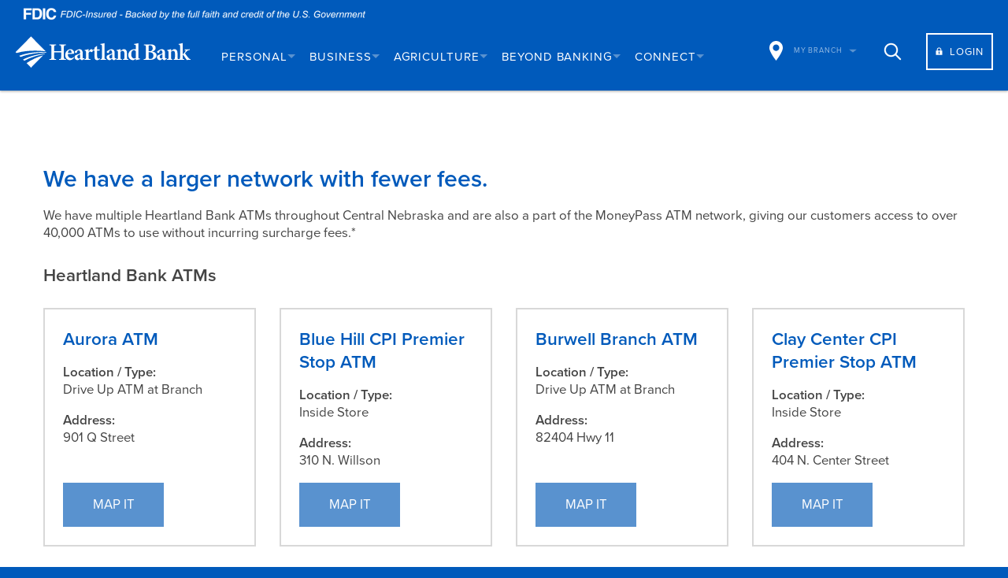

--- FILE ---
content_type: text/html; charset=UTF-8
request_url: https://www.myheartland.bank/locations/atms
body_size: 13261
content:
<!doctype html><!--[if lt IE 7]> <html class="no-js lt-ie9 lt-ie8 lt-ie7" lang="en" > <![endif]--><!--[if IE 7]>    <html class="no-js lt-ie9 lt-ie8" lang="en" >        <![endif]--><!--[if IE 8]>    <html class="no-js lt-ie9" lang="en" >               <![endif]--><!--[if gt IE 8]><!--><html class="no-js" lang="en"><!--<![endif]--><head>
    <meta charset="utf-8">
    <meta http-equiv="X-UA-Compatible" content="IE=edge,chrome=1">
    <meta name="author" content="Heartland Bank">
    <meta name="description" content="Looking for a Heartland Bank ATM? We can help you locate one near you with our full listing of ATM locations. ">
    <meta name="generator" content="HubSpot">
    <title>ATMs | Locations | Heartland Bank</title>
    <link rel="shortcut icon" href="https://www.myheartland.bank/hubfs/Images/favicon.ico">
    
<meta name="viewport" content="width=device-width, initial-scale=1">

    <script src="/hs/hsstatic/jquery-libs/static-1.4/jquery/jquery-1.11.2.js"></script>
<script>hsjQuery = window['jQuery'];</script>
    <meta property="og:description" content="Looking for a Heartland Bank ATM? We can help you locate one near you with our full listing of ATM locations. ">
    <meta property="og:title" content="ATMs | Locations | Heartland Bank">
    <meta name="twitter:description" content="Looking for a Heartland Bank ATM? We can help you locate one near you with our full listing of ATM locations. ">
    <meta name="twitter:title" content="ATMs | Locations | Heartland Bank">

    

    

    <style>
a.cta_button{-moz-box-sizing:content-box !important;-webkit-box-sizing:content-box !important;box-sizing:content-box !important;vertical-align:middle}.hs-breadcrumb-menu{list-style-type:none;margin:0px 0px 0px 0px;padding:0px 0px 0px 0px}.hs-breadcrumb-menu-item{float:left;padding:10px 0px 10px 10px}.hs-breadcrumb-menu-divider:before{content:'›';padding-left:10px}.hs-featured-image-link{border:0}.hs-featured-image{float:right;margin:0 0 20px 20px;max-width:50%}@media (max-width: 568px){.hs-featured-image{float:none;margin:0;width:100%;max-width:100%}}.hs-screen-reader-text{clip:rect(1px, 1px, 1px, 1px);height:1px;overflow:hidden;position:absolute !important;width:1px}
</style>


    


    
<!--  Added by GoogleAnalytics integration -->
<script>
var _hsp = window._hsp = window._hsp || [];
_hsp.push(['addPrivacyConsentListener', function(consent) { if (consent.allowed || (consent.categories && consent.categories.analytics)) {
  (function(i,s,o,g,r,a,m){i['GoogleAnalyticsObject']=r;i[r]=i[r]||function(){
  (i[r].q=i[r].q||[]).push(arguments)},i[r].l=1*new Date();a=s.createElement(o),
  m=s.getElementsByTagName(o)[0];a.async=1;a.src=g;m.parentNode.insertBefore(a,m)
})(window,document,'script','//www.google-analytics.com/analytics.js','ga');
  ga('create','UA-35843467-1','auto');
  ga('send','pageview');
}}]);
</script>

<!-- /Added by GoogleAnalytics integration -->

<!--  Added by GoogleAnalytics4 integration -->
<script>
var _hsp = window._hsp = window._hsp || [];
window.dataLayer = window.dataLayer || [];
function gtag(){dataLayer.push(arguments);}

var useGoogleConsentModeV2 = true;
var waitForUpdateMillis = 1000;


if (!window._hsGoogleConsentRunOnce) {
  window._hsGoogleConsentRunOnce = true;

  gtag('consent', 'default', {
    'ad_storage': 'denied',
    'analytics_storage': 'denied',
    'ad_user_data': 'denied',
    'ad_personalization': 'denied',
    'wait_for_update': waitForUpdateMillis
  });

  if (useGoogleConsentModeV2) {
    _hsp.push(['useGoogleConsentModeV2'])
  } else {
    _hsp.push(['addPrivacyConsentListener', function(consent){
      var hasAnalyticsConsent = consent && (consent.allowed || (consent.categories && consent.categories.analytics));
      var hasAdsConsent = consent && (consent.allowed || (consent.categories && consent.categories.advertisement));

      gtag('consent', 'update', {
        'ad_storage': hasAdsConsent ? 'granted' : 'denied',
        'analytics_storage': hasAnalyticsConsent ? 'granted' : 'denied',
        'ad_user_data': hasAdsConsent ? 'granted' : 'denied',
        'ad_personalization': hasAdsConsent ? 'granted' : 'denied'
      });
    }]);
  }
}

gtag('js', new Date());
gtag('set', 'developer_id.dZTQ1Zm', true);
gtag('config', 'G-Z5M749PN2T');
</script>
<script async src="https://www.googletagmanager.com/gtag/js?id=G-Z5M749PN2T"></script>

<!-- /Added by GoogleAnalytics4 integration -->

    <link rel="canonical" href="https://www.myheartland.bank/locations/atms">


<!-- jQuery + plugins testing
<script src="https://664669.fs1.hubspotusercontent-na1.net/hubfs/664669/assets/js/jquery-2.2.4.min.js"></script>
<script src="https://664669.fs1.hubspotusercontent-na1.net/hubfs/664669/assets/js/jquery-migrate-1.4.1.min.js"></script>
<script src="https://664669.fs1.hubspotusercontent-na1.net/hubfs/664669/assets/js/stacktable.js"></script>
<link rel="stylesheet" href="https://664669.fs1.hubspotusercontent-na1.net/hubfs/664669/assets/js/stacktable.css">
end jQuery -->

<script type="text/javascript">
  (function() {
    var config = {
      kitId: 'osj0rck'
    };
    var d = false;
    var tk = document.createElement('script');
    tk.src = '//use.typekit.net/' + config.kitId + '.js';
    tk.type = 'text/javascript';
    tk.async = 'true';
    tk.onload = tk.onreadystatechange = function() {
      var rs = this.readyState;
      if (d || rs && rs != 'complete' && rs != 'loaded') return;
      d = true;
      try { Typekit.load(config); } catch (e) {}
    };
    var s = document.getElementsByTagName('script')[0];
    s.parentNode.insertBefore(tk, s);
  })();
</script>

<script type="text/javascript">
    var _sj = _sj || [];
    _sj.push(['company', 'heartlandbank']);
    _sj.push(['collection', 'heartlandbank']);
    (function () {
        var sj = document.createElement('script');
        sj.type = 'text/javascript';
        sj.async = true;
        sj.src = '//cdn.sajari.com/js/sj.js';
        var s = document.getElementsByTagName('script')[0];
        s.parentNode.insertBefore(sj, s);
    })();
 </script>

<script>
$(function() {
 $('a[href*=#]:not([href=#])').click(function() {
   if (location.pathname.replace(/^\//,'') == this.pathname.replace(/^\//,'') && location.hostname == this.hostname) {

     var target = $(this.hash);
     target = target.length ? target : $('[name=' + this.hash.slice(1) +']');
     if (target.length) {
       $('html,body').animate({
         scrollTop: target.offset().top
       }, 1000);
       return false;
     }
   }
 });
});

window.notificationBarMessage = $('<span id="hs_cos_wrapper_hb_notification_bar_message" class="hs_cos_wrapper hs_cos_wrapper_widget hs_cos_wrapper_type_text" style="" data-hs-cos-general-type="widget" data-hs-cos-type="text" data-global-widget-id="3943463804"></span>').text();
window.notificationBarLinkUrl = $('<span id="hs_cos_wrapper_hb_notification_bar_link_url" class="hs_cos_wrapper hs_cos_wrapper_widget hs_cos_wrapper_type_text" style="" data-hs-cos-general-type="widget" data-hs-cos-type="text" data-global-widget-id="4126234320"></span>').text();
</script>


<!-- Facebook Pixel Code -->
<script>
  !function(f,b,e,v,n,t,s)
  {if(f.fbq)return;n=f.fbq=function(){n.callMethod?
  n.callMethod.apply(n,arguments):n.queue.push(arguments)};
  if(!f._fbq)f._fbq=n;n.push=n;n.loaded=!0;n.version='2.0';
  n.queue=[];t=b.createElement(e);t.async=!0;
  t.src=v;s=b.getElementsByTagName(e)[0];
  s.parentNode.insertBefore(t,s)}(window, document,'script',
  'https://connect.facebook.net/en_US/fbevents.js');
  fbq('init', '1457645420941593');
  fbq('track', 'PageView');
</script>
<noscript>&lt;img  height="1" width="1" style="display:none" src="https://www.facebook.com/tr?id=1457645420941593&amp;amp;ev=PageView&amp;amp;noscript=1"&gt;</noscript>
<!-- End Facebook Pixel Code -->



<style type="text/css">
    .alternate-signup-form .hs_firstname label,
    .alternate-signup-form .hs_lastname label {text-align: left;}
    .notification-bar--message a:hover {color: #fff;}
</style>


<script src="https://www.myheartland.bank/hubfs/assets/sab/jquery-ultimate-smartbanner.js"></script>

<meta property="og:url" content="https://www.myheartland.bank/locations/atms">
<meta name="twitter:card" content="summary">
<link rel="stylesheet" href="//7052064.fs1.hubspotusercontent-na1.net/hubfs/7052064/hub_generated/template_assets/DEFAULT_ASSET/1768491785971/template_layout.min.css">







</head>
<body class="framework one-column interior   hs-content-id-3774735739 hs-site-page page " style="">
    <div class="header-container-wrapper">
    <div class="header-container container-fluid">

<div class="row-fluid-wrapper row-depth-1 row-number-1">
<div class="row-fluid ">
<div class="span12 widget-span widget-type-global_group " style="" data-widget-type="global_group" data-x="0" data-w="12">
<div class="" data-global-widget-path="generated_global_groups/3693343244.html"><div class="row-fluid-wrapper row-depth-1 row-number-1 ">
<div class="row-fluid ">
<div class="span12 widget-span widget-type-raw_html " style="" data-widget-type="raw_html" data-x="0" data-w="12">
<div class="cell-wrapper layout-widget-wrapper">
<span id="hs_cos_wrapper_module_145211010384423889" class="hs_cos_wrapper hs_cos_wrapper_widget hs_cos_wrapper_type_raw_html" style="" data-hs-cos-general-type="widget" data-hs-cos-type="raw_html"><link href="https://www.myheartland.bank/hubfs/hub_generated/template_assets/1/3750816308/1738154713658/template_Mj_cos_styles.min.css" rel="stylesheet"></span>
</div><!--end layout-widget-wrapper -->
</div><!--end widget-span -->
</div><!--end row-->
</div><!--end row-wrapper -->

<div class="row-fluid-wrapper row-depth-1 row-number-2 ">
<div class="row-fluid ">
<style>
  .site-header .logo {
    width: auto;
    max-width: 20em;
  }
</style>
<div class="site-header">
<div class="notification-bar">
  <div class="wrapper">
    <div class="notification-bar--message">
      <span></span>
    </div>
    <button class="notification-bar--close"><svg height="13" width="13" xmlns="http://www.w3.org/2000/svg" viewbox="0 0 13 13"><path fill="#275D99" fill-rule="evenodd" d="M4.9 6.33L.3 1.73C-.1 1.34-.1.69.3.3c.4-.4 1.04-.4 1.43 0l4.6 4.6 4.6-4.6c.39-.4 1.03-.4 1.43 0 .4.4.39 1.04 0 1.43l-4.6 4.6 4.6 4.6c.39.39.4 1.03 0 1.43-.4.4-1.04.39-1.43 0l-4.6-4.6-4.6 4.6c-.39.39-1.04.4-1.43 0-.4-.4-.4-1.04 0-1.43l4.6-4.6zm0 0" /></svg></button>
  </div>
</div>
<div style="display: flex; max-width: 1260px; margin: 0 auto; margin-bottom: -6px; padding-top: 4px;">
  <img src="https://www.myheartland.bank/hs-fs/hubfs/assets/images/logos/fdic-signage.png?width=460&amp;name=fdic-signage.png" alt="FDIC-Insured - Backed by the full faith and credit of the U.S. Government" width="460" style="filter: invert(1);" srcset="https://www.myheartland.bank/hs-fs/hubfs/assets/images/logos/fdic-signage.png?width=230&amp;name=fdic-signage.png 230w, https://www.myheartland.bank/hs-fs/hubfs/assets/images/logos/fdic-signage.png?width=460&amp;name=fdic-signage.png 460w, https://www.myheartland.bank/hs-fs/hubfs/assets/images/logos/fdic-signage.png?width=690&amp;name=fdic-signage.png 690w, https://www.myheartland.bank/hs-fs/hubfs/assets/images/logos/fdic-signage.png?width=920&amp;name=fdic-signage.png 920w, https://www.myheartland.bank/hs-fs/hubfs/assets/images/logos/fdic-signage.png?width=1150&amp;name=fdic-signage.png 1150w, https://www.myheartland.bank/hs-fs/hubfs/assets/images/logos/fdic-signage.png?width=1380&amp;name=fdic-signage.png 1380w" sizes="(max-width: 460px) 100vw, 460px">
</div>

<div class="span12 widget-span widget-type-cell " style="" data-widget-type="cell" data-x="0" data-w="12">

<div class="row-fluid-wrapper row-depth-1 row-number-3 ">
<div class="row-fluid ">
<div class="span2 widget-span widget-type-raw_html " style="" data-widget-type="raw_html" data-x="0" data-w="2">
<div class="cell-wrapper layout-widget-wrapper">
<span id="hs_cos_wrapper_module_14522772283582029" class="hs_cos_wrapper hs_cos_wrapper_widget hs_cos_wrapper_type_raw_html" style="" data-hs-cos-general-type="widget" data-hs-cos-type="raw_html"><a href="https://www.myheartland.bank/" class="logo"><img src="https://www.myheartland.bank/hubfs/assets/svg/white-logo.svg" alt="Heartland Bank"></a>
</span>
</div><!--end layout-widget-wrapper -->
</div><!--end widget-span -->
<div class="span7 widget-span widget-type-menu main-menu" style="" data-widget-type="menu" data-x="2" data-w="7">
<div class="cell-wrapper layout-widget-wrapper">
<span id="hs_cos_wrapper_module_14521847488974811" class="hs_cos_wrapper hs_cos_wrapper_widget hs_cos_wrapper_type_menu" style="" data-hs-cos-general-type="widget" data-hs-cos-type="menu"><div id="hs_menu_wrapper_module_14521847488974811" class="hs-menu-wrapper active-branch flyouts hs-menu-flow-horizontal" role="navigation" data-sitemap-name="HB Header Menu" data-menu-id="3726749281" aria-label="Navigation Menu">
 <ul role="menu">
  <li class="hs-menu-item hs-menu-depth-1 hs-item-has-children" role="none"><a href="javascript:;" aria-haspopup="true" aria-expanded="false" role="menuitem">Personal</a>
   <ul role="menu" class="hs-menu-children-wrapper">
    <li class="hs-menu-item hs-menu-depth-2 hs-item-has-children" role="none"><a href="javascript:;" role="menuitem">Bank</a>
     <ul role="menu" class="hs-menu-children-wrapper">
      <li class="hs-menu-item hs-menu-depth-3" role="none"><a href="https://www.myheartland.bank/personal-banking/account-application" role="menuitem">Apply Now</a></li>
      <li class="hs-menu-item hs-menu-depth-3" role="none"><a href="https://www.myheartland.bank/personal-banking/digital-banking" role="menuitem">Online &amp; Mobile Banking</a></li>
      <li class="hs-menu-item hs-menu-depth-3" role="none"><a href="https://www.myheartland.bank/personal-banking/checking-accounts" role="menuitem">Checking</a></li>
      <li class="hs-menu-item hs-menu-depth-3" role="none"><a href="https://www.myheartland.bank/blog/easy-simple-smart-bank-with-ics-protection-insurance-security-deposit" role="menuitem">ICS - Insured Cash Sweep</a></li>
      <li class="hs-menu-item hs-menu-depth-3" role="none"><a href="https://www.myheartland.bank/personal-banking/debit-and-credit-cards" role="menuitem">Debit &amp; Credit Cards</a></li>
     </ul></li>
    <li class="hs-menu-item hs-menu-depth-2 hs-item-has-children" role="none"><a href="javascript:;" role="menuitem">Save</a>
     <ul role="menu" class="hs-menu-children-wrapper">
      <li class="hs-menu-item hs-menu-depth-3" role="none"><a href="https://www.myheartland.bank/personal-banking/savings-accounts" role="menuitem">Savings</a></li>
      <li class="hs-menu-item hs-menu-depth-3" role="none"><a href="https://www.myheartland.bank/personal-banking/cds-and-iras" role="menuitem">CDs &amp; IRAs</a></li>
     </ul></li>
    <li class="hs-menu-item hs-menu-depth-2 hs-item-has-children" role="none"><a href="javascript:;" role="menuitem">Borrow</a>
     <ul role="menu" class="hs-menu-children-wrapper">
      <li class="hs-menu-item hs-menu-depth-3" role="none"><a href="https://www.myheartland.bank/personal/credit-cards" role="menuitem">Credit Cards</a></li>
      <li class="hs-menu-item hs-menu-depth-3" role="none"><a href="https://www.myheartland.bank/personal/auto-personal-loans" role="menuitem">Personal &amp; Auto Loans</a></li>
      <li class="hs-menu-item hs-menu-depth-3" role="none"><a href="https://www.myheartland.bank/mortgage-loans" role="menuitem">Mortgage Loans</a></li>
     </ul></li>
    <li class="hs-menu-item hs-menu-depth-2 hs-item-has-children" role="none"><a href="javascript:;" role="menuitem">Resources</a>
     <ul role="menu" class="hs-menu-children-wrapper">
      <li class="hs-menu-item hs-menu-depth-3" role="none"><a href="https://www.myheartland.bank/personal-loans/find-a-universal-banker" role="menuitem">Find a Universal Banker</a></li>
      <li class="hs-menu-item hs-menu-depth-3" role="none"><a href="https://www.myheartland.bank/mobile-banking-resources" role="menuitem">Mobile Resources</a></li>
      <li class="hs-menu-item hs-menu-depth-3" role="none"><a href="https://www.myheartland.bank/mortgage-loan-calculator" role="menuitem">Mortgage Loan Calculator</a></li>
      <li class="hs-menu-item hs-menu-depth-3" role="none"><a href="https://www.myheartland.bank/first-time-home-buyers-guide" role="menuitem">First Time Home Buyers Guide</a></li>
      <li class="hs-menu-item hs-menu-depth-3" role="none"><a href="https://www.myheartland.bank/personal-loans/auto-loan-calculator" role="menuitem">Auto Loan Calculator</a></li>
     </ul></li>
   </ul></li>
  <li class="hs-menu-item hs-menu-depth-1 hs-item-has-children" role="none"><a href="javascript:;" aria-haspopup="true" aria-expanded="false" role="menuitem">Business</a>
   <ul role="menu" class="hs-menu-children-wrapper">
    <li class="hs-menu-item hs-menu-depth-2 hs-item-has-children" role="none"><a href="javascript:;" role="menuitem">Bank</a>
     <ul role="menu" class="hs-menu-children-wrapper">
      <li class="hs-menu-item hs-menu-depth-3" role="none"><a href="https://www.myheartland.bank/business-banking/account-application" role="menuitem">Apply Now</a></li>
      <li class="hs-menu-item hs-menu-depth-3" role="none"><a href="https://www.myheartland.bank/business-banking/checking-accounts" role="menuitem">Checking</a></li>
      <li class="hs-menu-item hs-menu-depth-3" role="none"><a href="https://www.myheartland.bank/blog/easy-simple-smart-bank-with-ics-protection-insurance-security-deposit" role="menuitem">ICS - Insured Cash Sweep</a></li>
      <li class="hs-menu-item hs-menu-depth-3" role="none"><a href="https://www.myheartland.bank/business-banking/debit-and-credit-cards" role="menuitem">Debit &amp; Credit Cards</a></li>
     </ul></li>
    <li class="hs-menu-item hs-menu-depth-2 hs-item-has-children" role="none"><a href="javascript:;" role="menuitem">Save</a>
     <ul role="menu" class="hs-menu-children-wrapper">
      <li class="hs-menu-item hs-menu-depth-3" role="none"><a href="https://www.myheartland.bank/business-banking/savings-accounts" role="menuitem">Savings</a></li>
      <li class="hs-menu-item hs-menu-depth-3" role="none"><a href="https://www.myheartland.bank/business-banking/business-cds" role="menuitem">Business CDs</a></li>
     </ul></li>
    <li class="hs-menu-item hs-menu-depth-2 hs-item-has-children" role="none"><a href="javascript:;" role="menuitem">Borrow</a>
     <ul role="menu" class="hs-menu-children-wrapper">
      <li class="hs-menu-item hs-menu-depth-3" role="none"><a href="https://www.myheartland.bank/business-banking/loan-application" role="menuitem">Apply Now</a></li>
      <li class="hs-menu-item hs-menu-depth-3" role="none"><a href="https://www.myheartland.bank/business/credit-cards" role="menuitem">Credit Cards</a></li>
      <li class="hs-menu-item hs-menu-depth-3" role="none"><a href="https://www.myheartland.bank/business-loans/loan-options" role="menuitem">Business Loans</a></li>
     </ul></li>
    <li class="hs-menu-item hs-menu-depth-2 hs-item-has-children" role="none"><a href="javascript:;" role="menuitem">Business Tools</a>
     <ul role="menu" class="hs-menu-children-wrapper">
      <li class="hs-menu-item hs-menu-depth-3" role="none"><a href="https://www.myheartland.bank/business-banking/online-business-banker" role="menuitem">Online Business Banker</a></li>
      <li class="hs-menu-item hs-menu-depth-3" role="none"><a href="https://www.myheartland.bank/business-cash-management/merchant-capture" role="menuitem">Merchant Capture</a></li>
      <li class="hs-menu-item hs-menu-depth-3" role="none"><a href="https://www.myheartland.bank/business-cash-management/merchant-card-processing" role="menuitem">Merchant Card Processing</a></li>
      <li class="hs-menu-item hs-menu-depth-3" role="none"><a href="https://www.myheartland.bank/business-cash-management/positive-pay" role="menuitem">Positive Pay</a></li>
      <li class="hs-menu-item hs-menu-depth-3" role="none"><a href="https://www.myheartland.bank/business-cash-management/ach-origination" role="menuitem">ACH Origination</a></li>
     </ul></li>
    <li class="hs-menu-item hs-menu-depth-2 hs-item-has-children" role="none"><a href="javascript:;" role="menuitem">Resources</a>
     <ul role="menu" class="hs-menu-children-wrapper">
      <li class="hs-menu-item hs-menu-depth-3" role="none"><a href="https://www.myheartland.bank/business-loans/find-a-relationship-manager" role="menuitem">Find a Relationship Manager</a></li>
      <li class="hs-menu-item hs-menu-depth-3" role="none"><a href="https://www.myheartland.bank/business-loans/loan-calculator" role="menuitem">Business Loan Calculator</a></li>
      <li class="hs-menu-item hs-menu-depth-3" role="none"><a href="https://www.myheartland.bank/business-cash-management/business-resources" role="menuitem">Business Resources</a></li>
     </ul></li>
   </ul></li>
  <li class="hs-menu-item hs-menu-depth-1 hs-item-has-children" role="none"><a href="javascript:;" aria-haspopup="true" aria-expanded="false" role="menuitem">Agriculture</a>
   <ul role="menu" class="hs-menu-children-wrapper">
    <li class="hs-menu-item hs-menu-depth-2 hs-item-has-children" role="none"><a href="javascript:;" role="menuitem">Borrow</a>
     <ul role="menu" class="hs-menu-children-wrapper">
      <li class="hs-menu-item hs-menu-depth-3" role="none"><a href="https://www.myheartland.bank/agriculture-banking/loan-application" role="menuitem">Apply Now</a></li>
      <li class="hs-menu-item hs-menu-depth-3" role="none"><a href="https://www.myheartland.bank/agriculture-loans" role="menuitem">Ag Loans</a></li>
     </ul></li>
    <li class="hs-menu-item hs-menu-depth-2 hs-item-has-children" role="none"><a href="javascript:;" role="menuitem">Resources</a>
     <ul role="menu" class="hs-menu-children-wrapper">
      <li class="hs-menu-item hs-menu-depth-3" role="none"><a href="https://www.myheartland.bank/agrm" role="menuitem">Find a Relationship Manager</a></li>
      <li class="hs-menu-item hs-menu-depth-3" role="none"><a href="https://www.myheartland.bank/agriculture-loans/loan-calculator" role="menuitem">Ag Loan Calculator</a></li>
      <li class="hs-menu-item hs-menu-depth-3" role="none"><a href="https://www.myheartland.bank/agriculture-banking/agriculture-breakeven-calculator-form" role="menuitem">Breakeven Calculator</a></li>
     </ul></li>
   </ul></li>
  <li class="hs-menu-item hs-menu-depth-1 hs-item-has-children" role="none"><a href="javascript:;" aria-haspopup="true" aria-expanded="false" role="menuitem">Beyond Banking</a>
   <ul role="menu" class="hs-menu-children-wrapper">
    <li class="hs-menu-item hs-menu-depth-2" role="none"><a href="https://www.myheartland.bank/heartland-trust-company" role="menuitem">Heartland Trust Company</a></li>
    <li class="hs-menu-item hs-menu-depth-2" role="none"><a href="https://www.myheartland.bank/northpointe-insurance" role="menuitem">NorthPointe Insurance</a></li>
    <li class="hs-menu-item hs-menu-depth-2" role="none"><a href="https://www.myheartland.bank/investing" role="menuitem">Sandstone Wealth Management</a></li>
   </ul></li>
  <li class="hs-menu-item hs-menu-depth-1 hs-item-has-children" role="none"><a href="javascript:;" aria-haspopup="true" aria-expanded="false" role="menuitem">Connect</a>
   <ul role="menu" class="hs-menu-children-wrapper">
    <li class="hs-menu-item hs-menu-depth-2" role="none"><a href="javascript:;" role="menuitem">ROUTING # : 104901597 </a></li>
    <li class="hs-menu-item hs-menu-depth-2 hs-item-has-children" role="none"><a href="javascript:;" role="menuitem">💬 Get in Touch</a>
     <ul role="menu" class="hs-menu-children-wrapper">
      <li class="hs-menu-item hs-menu-depth-3" role="none"><a href="https://www.myheartland.bank/contact-us" role="menuitem">Contact Us</a></li>
      <li class="hs-menu-item hs-menu-depth-3" role="none"><a href="https://www.myheartland.bank/locations/branches-and-lpos" role="menuitem">Locations</a></li>
      <li class="hs-menu-item hs-menu-depth-3" role="none"><a href="https://www.myheartland.bank/locations/atm" role="menuitem">ATM Locations</a></li>
     </ul></li>
    <li class="hs-menu-item hs-menu-depth-2 hs-item-has-children" role="none"><a href="javascript:;" role="menuitem">🤝 Who We Are</a>
     <ul role="menu" class="hs-menu-children-wrapper">
      <li class="hs-menu-item hs-menu-depth-3" role="none"><a href="https://www.myheartland.bank/about-us" role="menuitem">About Us</a></li>
      <li class="hs-menu-item hs-menu-depth-3" role="none"><a href="https://www.myheartland.bank/careers" role="menuitem">Careers</a></li>
     </ul></li>
    <li class="hs-menu-item hs-menu-depth-2 hs-item-has-children" role="none"><a href="javascript:;" role="menuitem">💙 Community Connections</a>
     <ul role="menu" class="hs-menu-children-wrapper">
      <li class="hs-menu-item hs-menu-depth-3" role="none"><a href="https://www.myheartland.bank/community/donations-and-sponsorships" role="menuitem">Community Giving</a></li>
      <li class="hs-menu-item hs-menu-depth-3" role="none"><a href="https://www.myheartland.bank/facility-reservation" role="menuitem">Facility Reservation</a></li>
     </ul></li>
    <li class="hs-menu-item hs-menu-depth-2 hs-item-has-children" role="none"><a href="javascript:;" role="menuitem">📣 What's Happening</a>
     <ul role="menu" class="hs-menu-children-wrapper">
      <li class="hs-menu-item hs-menu-depth-3" role="none"><a href="https://www.myheartland.bank/blog" role="menuitem">News &amp; Stories</a></li>
      <li class="hs-menu-item hs-menu-depth-3" role="none"><a href="https://www.myheartland.bank/stories" role="menuitem">Stories Worth Telling</a></li>
     </ul></li>
   </ul></li>
 </ul>
</div></span></div><!--end layout-widget-wrapper -->
</div><!--end widget-span -->
<div class="span3 widget-span widget-type-cell end" style="" data-widget-type="cell" data-x="9" data-w="3">

<div class="row-fluid-wrapper row-depth-1 row-number-4 ">
<div class="row-fluid ">
<div class="span6 widget-span widget-type-raw_html " style="" data-widget-type="raw_html" data-x="0" data-w="6">
<div class="cell-wrapper layout-widget-wrapper">
<span id="hs_cos_wrapper_module_14521066890441013" class="hs_cos_wrapper hs_cos_wrapper_widget hs_cos_wrapper_type_raw_html" style="" data-hs-cos-general-type="widget" data-hs-cos-type="raw_html"><div class="my-branch default">
<button class="toggle">
<svg height="25" width="17" xmlns:xlink="http://www.w3.org/1999/xlink" xmlns="http://www.w3.org/2000/svg" viewbox="0 0 17 25"><path fill="#ffffff" fill-rule="evenodd" d="M 17 8.52 C 17 3.82 13.19 0 8.51 0 C 3.81 0 0 3.82 0 8.52 C 0 9.02 0.05 9.52 0.12 9.98 L 0.1 9.98 C 0.1 9.98 0.5 14.65 8.51 25 C 16.5 14.65 16.9 9.98 16.9 9.98 L 16.88 9.98 C 16.95 9.5 17 9.02 17 8.52 L 17 8.52 Z M 8.51 12.73 C 6.25 12.73 4.41 10.88 4.41 8.6 C 4.41 6.35 6.25 4.5 8.51 4.5 C 10.75 4.5 12.59 6.35 12.59 8.6 C 12.59 10.88 10.75 12.73 8.51 12.73 L 8.51 12.73 Z M 8.51 12.73" /></svg>
<div class="toggle-text default">
<span class="label">My Branch<span>: </span></span>
</div>
</button>
<div class="inner scrolling">
<div id="scroll-content" class="content">
<a href="https://www.myheartland.bank/locations/branches-and-lpos?branch=aurora-lpo">
<article class="end">
<header class="small">
<h4>
Aurora          
</h4>
</header>
</article>
</a>
<a href="https://www.myheartland.bank/locations/branches-and-lpos?branch=burwell">
<article class="end">
<header class="small">
<h4>
Burwell          
</h4>
</header>
</article>
</a>
<a href="https://www.myheartland.bank/locations/branches-and-lpos?branch=daykin">
<article class="end">
<header class="small">
<h4>
Daykin          
</h4>
</header>
</article>
</a>
<a href="https://www.myheartland.bank/locations/branches-and-lpos?branch=diller">
<article class="end">
<header class="small">
<h4>
Diller          
</h4>
</header>
</article>
</a>
<a href="https://www.myheartland.bank/locations/branches-and-lpos?branch=fairmont">
<article class="end">
<header class="small">
<h4>
Fairmont          
</h4>
</header>
</article>
</a>
<a href="https://www.myheartland.bank/locations/branches-and-lpos?branch=fairbury">
<article class="end">
<header class="small">
<h4>
Fairbury          
</h4>
</header>
</article>
</a>
<a href="https://www.myheartland.bank/locations/branches-and-lpos?branch=geneva">
<article class="end">
<header class="small">
<h4>
Geneva          
</h4>
</header>
</article>
</a>
<a href="https://www.myheartland.bank/locations/branches-and-lpos?branch=grafton">
<article class="end">
<header class="small">
<h4>
Grafton          
</h4>
</header>
</article>
</a>
<a href="https://www.myheartland.bank/locations/branches-and-lpos?branch=grand-island">
<article class="end">
<header class="small">
<h4>
Grand Island          
</h4>
</header>
</article>
</a>
<a href="https://www.myheartland.bank/locations/branches-and-lpos?branch=hastings">
<article class="end">
<header class="small">
<h4>
Hastings          
</h4>
</header>
</article>
</a>
<a href="https://www.myheartland.bank/locations/branches-and-lpos?branch=kearney">
<article class="end">
<header class="small">
<h4>
Kearney          
</h4>
</header>
</article>
</a>
<a href="https://www.myheartland.bank/locations/branches-and-lpos?branch=odell">
<article class="end">
<header class="small">
<h4>
Odell          
</h4>
</header>
</article>
</a>
<a href="https://www.myheartland.bank/locations/branches-and-lpos?branch=ord-loan-production-office">
<article class="end">
<header class="small">
<h4>
Ord LPO          
</h4>
</header>
</article>
</a>
<a href="https://www.myheartland.bank/locations/branches-and-lpos?branch=riverdale">
<article class="end">
<header class="small">
<h4>
Riverdale          
</h4>
</header>
</article>
</a>
<a href="https://www.myheartland.bank/locations/branches-and-lpos?branch=shickley">
<article class="end">
<header class="small">
<h4>
Shickley          
</h4>
</header>
</article>
</a>
<a href="https://www.myheartland.bank/update-your-preferences">
<article class="end">
<header class="small">
<h4>
Update Your Preferences          
</h4>
</header>
</article>
</a>
<footer>
<button class="close"><svg height="14" width="13" xmlns:xlink="http://www.w3.org/1999/xlink" xmlns="http://www.w3.org/2000/svg" viewbox="0 0 13 14"><path fill="#ffffff" fill-rule="evenodd" d="M 5.1 7.27 L 0.5 2.68 C 0.1 2.28 0.1 1.64 0.5 1.24 C 0.9 0.84 1.54 0.85 1.93 1.24 L 6.53 5.84 L 11.13 1.24 C 11.52 0.85 12.17 0.84 12.56 1.24 C 12.96 1.64 12.96 2.28 12.56 2.68 L 7.96 7.27 L 12.56 11.87 C 12.95 12.26 12.96 12.91 12.56 13.3 C 12.16 13.7 11.52 13.7 11.13 13.3 L 6.53 8.7 L 1.93 13.3 C 1.54 13.7 0.89 13.7 0.5 13.3 C 0.1 12.9 0.1 12.27 0.5 11.87 L 5.1 7.27 Z M 5.1 7.27" /></svg><span>Close</span></button>
</footer>
</div>
</div>
</div>
<script type="text/javascript">
var myBranchHeight = $('.my-branch div.inner').outerHeight(true);
var buttonHeight = $('.my-branch .toggle').outerHeight(true);
$(".my-branch .content").scroll(function() {
if ( ($('.my-branch .content').scrollTop() + buttonHeight) >= (myBranchHeight + 30) ) {
$(".my-branch div.inner").removeClass("scrolling"); 
} else {
$(".my-branch div.inner").addClass("scrolling"); 
}
});
</script></span>
</div><!--end layout-widget-wrapper -->
</div><!--end widget-span -->
<div class="span6 widget-span widget-type-raw_html " style="" data-widget-type="raw_html" data-x="6" data-w="6">
<div class="cell-wrapper layout-widget-wrapper">
<span id="hs_cos_wrapper_module_14521853257106886" class="hs_cos_wrapper hs_cos_wrapper_widget hs_cos_wrapper_type_raw_html" style="" data-hs-cos-general-type="widget" data-hs-cos-type="raw_html"><div class="search-container">
    <button class="search">
        <svg class="magnify" height="27" width="27" xmlns:xlink="http://www.w3.org/1999/xlink" xmlns="http://www.w3.org/2000/svg" viewbox="0 0 27 27"><path stroke-linejoin="miter" stroke-linecap="butt" stroke-width="0.25" stroke="#ffffff" fill="#ffffff" fill-rule="evenodd" d="M 11.15 19.03 C 6.8 19.03 3.27 15.5 3.27 11.15 C 3.27 6.8 6.8 3.27 11.15 3.27 C 15.49 3.27 19.03 6.8 19.03 11.15 C 19.03 15.5 15.49 19.03 11.15 19.03 L 11.15 19.03 Z M 21.3 11.15 C 21.3 5.55 16.75 1 11.15 1 C 5.55 1 1 5.55 1 11.15 C 1 16.75 5.55 21.3 11.15 21.3 C 13.54 21.3 15.73 20.46 17.47 19.08 L 24.06 25.67 C 24.28 25.89 24.57 26 24.87 26 C 25.16 26 25.45 25.89 25.67 25.67 C 26.11 25.23 26.11 24.51 25.67 24.06 L 19.08 17.47 C 20.46 15.74 21.3 13.54 21.3 11.15 Z M 21.3 11.15" /></svg>
        <svg class="close" height="25" width="25" xmlns:xlink="http://www.w3.org/1999/xlink" xmlns="http://www.w3.org/2000/svg" viewbox="0 0 25 25"><path fill="#005abb" fill-rule="evenodd" d="M 14.16 12.85 C 18.13 8.88 25 2.01 25 2.01 L 23.72 0.73 L 12.71 11.83 L 1.66 0.84 L 0.53 2.01 C 0.53 2.01 7.4 8.89 11.35 12.83 C 7.38 16.86 0.51 23.72 0.51 23.72 L 1.79 25 L 12.8 13.9 L 23.85 24.89 L 24.98 23.72 C 24.98 23.72 18.1 16.84 14.16 12.9 Z M 14.16 12.85" /></svg>
    </button>
    <div class="search-dropdown">
        <form action="/hs-search-results">
            <svg height="27" width="26" xmlns:xlink="http://www.w3.org/1999/xlink" xmlns="http://www.w3.org/2000/svg" viewbox="0 0 26 27"><path stroke-linejoin="miter" stroke-linecap="butt" stroke-width="0.25" stroke="#ffffff" fill="#005abb" fill-rule="evenodd" d="M 10.53 19.03 C 6.19 19.03 2.65 15.5 2.65 11.15 C 2.65 6.8 6.19 3.27 10.53 3.27 C 14.88 3.27 18.41 6.8 18.41 11.15 C 18.41 15.5 14.88 19.03 10.53 19.03 L 10.53 19.03 Z M 20.68 11.15 C 20.68 5.55 16.13 1 10.53 1 C 4.93 1 0.38 5.55 0.38 11.15 C 0.38 16.75 4.93 21.3 10.53 21.3 C 12.92 21.3 15.12 20.46 16.85 19.08 L 23.45 25.67 C 23.67 25.89 23.96 26 24.25 26 C 24.54 26 24.83 25.89 25.05 25.67 C 25.49 25.23 25.49 24.51 25.05 24.06 L 18.46 17.47 C 19.85 15.74 20.68 13.54 20.68 11.15 Z M 20.68 11.15" /></svg>
            

  <input type="text" name="term" placeholder="Type your search topic here and hit enter." class="query">
  
        </form>
    </div>
</div>
<button class="login"><svg height="11" width="9" xmlns:xlink="http://www.w3.org/1999/xlink" xmlns="http://www.w3.org/2000/svg" viewbox="0 0 9 11"><path fill="#ffffff" fill-rule="evenodd" d="M 9 4.79 L 7.64 4.79 L 7.64 3.55 C 7.64 1.82 6.23 0.42 4.5 0.42 C 2.76 0.42 1.36 1.82 1.36 3.55 L 1.36 4.79 L 0 4.79 L 0 10.73 L 9 10.73 L 9 4.79 Z M 2.46 3.55 C 2.46 2.42 3.37 1.51 4.5 1.51 C 5.62 1.51 6.54 2.42 6.54 3.55 L 6.54 4.79 L 2.46 4.79 L 2.46 3.55 L 2.46 3.55 Z M 3.51 6.9 C 3.51 6.35 3.95 5.91 4.5 5.91 C 5.04 5.91 5.49 6.35 5.49 6.9 C 5.49 7.28 5.26 7.62 4.92 7.78 L 4.92 9.2 C 4.92 9.43 4.74 9.63 4.5 9.63 C 4.26 9.63 4.06 9.43 4.06 9.2 L 4.06 7.78 C 3.74 7.62 3.51 7.28 3.51 6.9 L 3.51 6.9 Z M 3.51 6.9" /></svg><span>Login</span></button>
<button class="mobile-trigger">
    <div class="closed-text">
    <svg height="13" width="18" xmlns:xlink="http://www.w3.org/1999/xlink" xmlns="http://www.w3.org/2000/svg" viewbox="0 0 18 13"><path fill="#ffffff" fill-rule="evenodd" d="M 1.89 0.75 C 1.33 0.75 0.87 1.2 0.87 1.76 C 0.87 2.32 1.33 2.78 1.89 2.78 L 16.91 2.78 C 17.48 2.78 17.93 2.33 17.93 1.76 C 17.93 1.2 17.47 0.75 16.91 0.75 L 1.89 0.75 Z M 1.89 5.82 C 1.33 5.82 0.87 6.27 0.87 6.83 C 0.87 7.39 1.33 7.84 1.89 7.84 L 16.91 7.84 C 17.48 7.84 17.93 7.39 17.93 6.83 C 17.93 6.27 17.47 5.82 16.91 5.82 L 1.89 5.82 Z M 1.89 10.88 C 1.33 10.88 0.87 11.33 0.87 11.89 C 0.87 12.45 1.33 12.91 1.89 12.91 L 16.91 12.91 C 17.48 12.91 17.93 12.46 17.93 11.89 C 17.93 11.34 17.47 10.88 16.91 10.88 L 1.89 10.88 Z M 1.89 10.88" /></svg>
    <span>Menu</span>
    </div>
    <div class="open-text">
        <svg height="13" width="13" xmlns:xlink="http://www.w3.org/1999/xlink" xmlns="http://www.w3.org/2000/svg" viewbox="0 0 13 13"><path fill="#005abb" fill-rule="evenodd" d="M 5.22 6.45 L 0.62 1.85 C 0.23 1.45 0.23 0.81 0.62 0.41 C 1.02 0.02 1.66 0.02 2.06 0.42 L 6.65 5.01 L 11.25 0.42 C 11.65 0.02 12.29 0.02 12.69 0.41 C 13.08 0.81 13.08 1.45 12.68 1.85 L 8.09 6.45 L 12.68 11.04 C 13.08 11.44 13.08 12.08 12.69 12.48 C 12.29 12.88 11.65 12.87 11.25 12.47 L 6.65 7.88 L 2.06 12.47 C 1.66 12.87 1.02 12.87 0.62 12.48 C 0.22 12.08 0.23 11.44 0.62 11.04 L 5.22 6.45 Z M 5.22 6.45" /></svg>
        <span>Close</span>
    </div>
</button>
<div class="mobile-menu">
    <div class="inner">
        
    </div>
</div></span>
</div><!--end layout-widget-wrapper -->
</div><!--end widget-span -->
</div><!--end row-->
</div><!--end row-wrapper -->

</div><!--end widget-span -->
</div><!--end row-->
</div><!--end row-wrapper -->

</div><!--end widget-span -->
 
</div>
</div><!--end row-->
</div><!--end row-wrapper -->
</div>
</div><!--end widget-span -->
</div><!--end row-->
</div><!--end row-wrapper -->

    </div><!--end header -->
</div><!--end header wrapper -->

<div class="body-container-wrapper">
    <div class="body-container container-fluid">

<div class="row-fluid-wrapper row-depth-1 row-number-1">
<div class="row-fluid ">
<div class="span12 widget-span widget-type-widget_container flex-top-full" style="" data-widget-type="widget_container" data-x="0" data-w="12">
<span id="hs_cos_wrapper_module_14508921441232089" class="hs_cos_wrapper hs_cos_wrapper_widget_container hs_cos_wrapper_type_widget_container" style="" data-hs-cos-general-type="widget_container" data-hs-cos-type="widget_container"></span>
</div><!--end widget-span -->
</div><!--end row-->
</div><!--end row-wrapper -->

<div class="row-fluid-wrapper row-depth-1 row-number-2">
<div class="row-fluid ">
<div class="span12 widget-span widget-type-cell primary-content-container" style="" data-widget-type="cell" data-x="0" data-w="12">

<div class="row-fluid-wrapper row-depth-1 row-number-3">
<div class="row-fluid ">
<div class="span12 widget-span widget-type-cell constrain" style="" data-widget-type="cell" data-x="0" data-w="12">

<div class="row-fluid-wrapper row-depth-1 row-number-4">
<div class="row-fluid ">
<div class="span12 widget-span widget-type-widget_container flex-top-sheet" style="" data-widget-type="widget_container" data-x="0" data-w="12">
<span id="hs_cos_wrapper_module_145089218939213436" class="hs_cos_wrapper hs_cos_wrapper_widget_container hs_cos_wrapper_type_widget_container" style="" data-hs-cos-general-type="widget_container" data-hs-cos-type="widget_container"><div id="hs_cos_wrapper_widget_1508874060010" class="hs_cos_wrapper hs_cos_wrapper_widget hs_cos_wrapper_type_rich_text" style="" data-hs-cos-general-type="widget" data-hs-cos-type="rich_text"><h2><span>We have a larger network with fewer fees.</span></h2>
<p><span>We have multiple Heartland Bank ATMs throughout Central Nebraska and are also a part of the MoneyPass ATM network, giving our customers access to over 40,000 ATMs to use without incurring surcharge fees.*</span></p>
<h3><span>Heartland Bank ATMs</span></h3></div>
<div id="hs_cos_wrapper_widget_1625743449182" class="hs_cos_wrapper hs_cos_wrapper_widget hs_cos_wrapper_type_module" style="" data-hs-cos-general-type="widget" data-hs-cos-type="module">








  


<div class="atm-cards">
  <div class="atm-cards__grid">
    
      
        <div class="column">
          
            
  
  
  
   

  
    
    
  

  <div class="atm-card" style="width: 100%; display: flex;">
    <div class="card">
      <div class="inner" style="display: flex; flex-direction: column; justify-content: space-between;">
        <div class="card__content-top" style="flex-grow: 1;">
          <h4>Aurora ATM</h4>
          <p><strong>Location / Type:</strong><br>Drive Up ATM at Branch</p>
          <p><strong>Address:</strong><br>901 Q Street</p>
        </div>
        <div class="card__content-bottom">
          <p><a class="cta-btn fill blue external-link" href="https://goo.gl/maps/cME985P2emMbGuYu8" rel="noopener" target="_blank">Map It</a></p>
        </div>
      </div>
    </div>
  </div>

          
        </div>
      
        <div class="column">
          
            
  
  
  
   

  
    
    
  

  <div class="atm-card" style="width: 100%; display: flex;">
    <div class="card">
      <div class="inner" style="display: flex; flex-direction: column; justify-content: space-between;">
        <div class="card__content-top" style="flex-grow: 1;">
          <h4>Blue Hill CPI Premier Stop ATM</h4>
          <p><strong>Location / Type:</strong><br>Inside Store</p>
          <p><strong>Address:</strong><br>310 N. Willson</p>
        </div>
        <div class="card__content-bottom">
          <p><a class="cta-btn fill blue external-link" href="https://goo.gl/maps/j6VYByRx925hYiGv6" rel="noopener" target="_blank">Map It</a></p>
        </div>
      </div>
    </div>
  </div>

          
        </div>
      
        <div class="column">
          
            
  
  
  
   

  
    
    
  

  <div class="atm-card" style="width: 100%; display: flex;">
    <div class="card">
      <div class="inner" style="display: flex; flex-direction: column; justify-content: space-between;">
        <div class="card__content-top" style="flex-grow: 1;">
          <h4>Burwell Branch ATM</h4>
          <p><strong>Location / Type:</strong><br>Drive Up ATM at Branch</p>
          <p><strong>Address:</strong><br>82404 Hwy 11</p>
        </div>
        <div class="card__content-bottom">
          <p><a class="cta-btn fill blue external-link" href="https://goo.gl/maps/qT7unih7VfhPRhVRA" rel="noopener" target="_blank">Map It</a></p>
        </div>
      </div>
    </div>
  </div>

          
        </div>
      
        <div class="column">
          
            
  
  
  
   

  
    
    
  

  <div class="atm-card" style="width: 100%; display: flex;">
    <div class="card">
      <div class="inner" style="display: flex; flex-direction: column; justify-content: space-between;">
        <div class="card__content-top" style="flex-grow: 1;">
          <h4>Clay Center CPI Premier Stop ATM</h4>
          <p><strong>Location / Type:</strong><br>Inside Store</p>
          <p><strong>Address:</strong><br>404 N. Center Street</p>
        </div>
        <div class="card__content-bottom">
          <p><a class="cta-btn fill blue external-link" href="https://goo.gl/maps/UdLzmC58hieqL63w9" rel="noopener" target="_blank">Map It</a></p>
        </div>
      </div>
    </div>
  </div>

          
        </div>
      
        <div class="column">
          
            
  
  
  
   

  
    
    
  

  <div class="atm-card" style="width: 100%; display: flex;">
    <div class="card">
      <div class="inner" style="display: flex; flex-direction: column; justify-content: space-between;">
        <div class="card__content-top" style="flex-grow: 1;">
          <h4>Daykin Drive Up ATM</h4>
          <p><strong>Location / Type:</strong><br>Drive Up ATM</p>
          <p><strong>Address:</strong><br>306 Jefferson Street</p>
        </div>
        <div class="card__content-bottom">
          <p><a class="cta-btn fill blue external-link" href="https://goo.gl/maps/QgtaBAFNCuzSdJiv8" rel="noopener" target="_blank">Map It</a></p>
        </div>
      </div>
    </div>
  </div>

          
        </div>
      
        <div class="column">
          
            
  
  
  
   

  
    
    
  

  <div class="atm-card" style="width: 100%; display: flex;">
    <div class="card">
      <div class="inner" style="display: flex; flex-direction: column; justify-content: space-between;">
        <div class="card__content-top" style="flex-grow: 1;">
          <h4>Fairbury Drive Up ATM</h4>
          <p><strong>Location / Type:</strong><br>Drive Up ATM</p>
          <p><strong>Address:</strong><br>525 F Street</p>
        </div>
        <div class="card__content-bottom">
          <p><a class="cta-btn fill blue external-link" href="https://goo.gl/maps/rcArM4kM9AsgZgj26" rel="noopener" target="_blank">Map It</a></p>
        </div>
      </div>
    </div>
  </div>

          
        </div>
      
        <div class="column">
          
            
  
  
  
   

  
    
    
  

  <div class="atm-card" style="width: 100%; display: flex;">
    <div class="card">
      <div class="inner" style="display: flex; flex-direction: column; justify-content: space-between;">
        <div class="card__content-top" style="flex-grow: 1;">
          <h4>Fairbury Ray's Apple Market ATM</h4>
          <p><strong>Location / Type:</strong><br>Inside Store</p>
          <p><strong>Address:</strong><br>1415 K Street</p>
        </div>
        <div class="card__content-bottom">
          <p><a class="cta-btn fill blue external-link" href="https://goo.gl/maps/XMaxXGPp3C95BEXy7" rel="noopener" target="_blank">Map It</a></p>
        </div>
      </div>
    </div>
  </div>

          
        </div>
      
        <div class="column">
          
            
  
  
  
   

  
    
    
  

  <div class="atm-card" style="width: 100%; display: flex;">
    <div class="card">
      <div class="inner" style="display: flex; flex-direction: column; justify-content: space-between;">
        <div class="card__content-top" style="flex-grow: 1;">
          <h4>Geneva Drive Up ATM</h4>
          <p><strong>Location / Type:</strong><br>Drive Up ATM</p>
          <p><strong>Address:</strong><br>Corner of 13th &amp; F Streets</p>
        </div>
        <div class="card__content-bottom">
          <p><a class="cta-btn fill blue external-link" href="https://goo.gl/maps/y8u3yvUKHurtC8Jx8?__hssc=150456553.1.1472042987930&amp;__hstc=150456553.88d46dddb3d1d8734803be9962c4aff9.1453743452799.1471961205977.1472042987930.109&amp;__hsfp=3667180379&amp;hsCtaTracking=177b52fb-5ee9-433c-8cba-68502828a9ac%7C2a03a8cc-9a87-4526-8f1f-a26546a9cc6e" rel="noopener" target="_blank">Map It</a></p>
        </div>
      </div>
    </div>
  </div>

          
        </div>
      
        <div class="column">
          
            
  
  
  
   

  
    
    
  

  <div class="atm-card" style="width: 100%; display: flex;">
    <div class="card">
      <div class="inner" style="display: flex; flex-direction: column; justify-content: space-between;">
        <div class="card__content-top" style="flex-grow: 1;">
          <h4>Glenwood Corners CPI Premier Stop ATM</h4>
          <p><strong>Location / Type:</strong><br>Inside Store</p>
          <p><strong>Address:</strong><br>7810 2nd Ave, Kearney, NE 68847</p>
        </div>
        <div class="card__content-bottom">
          <p><a class="cta-btn fill blue external-link" href="https://goo.gl/maps/t4XjwfB24sC7xcnM7" rel="noopener" target="_blank">Map It</a></p>
        </div>
      </div>
    </div>
  </div>

          
        </div>
      
        <div class="column">
          
            
  
  
  
   

  
    
    
  

  <div class="atm-card" style="width: 100%; display: flex;">
    <div class="card">
      <div class="inner" style="display: flex; flex-direction: column; justify-content: space-between;">
        <div class="card__content-top" style="flex-grow: 1;">
          <h4>Grafton Drive Up ATM</h4>
          <p><strong>Location / Type:</strong><br>Drive Up ATM at Branch</p>
          <p><strong>Address:</strong><br>245 N Washington Ave</p>
        </div>
        <div class="card__content-bottom">
          <p><a class="cta-btn fill blue external-link" href="https://goo.gl/maps/qwAwNTZJpns39wgW7" rel="noopener" target="_blank">Map It</a></p>
        </div>
      </div>
    </div>
  </div>

          
        </div>
      
        <div class="column">
          
            
  
  
  
   

  
    
    
  

  <div class="atm-card" style="width: 100%; display: flex;">
    <div class="card">
      <div class="inner" style="display: flex; flex-direction: column; justify-content: space-between;">
        <div class="card__content-top" style="flex-grow: 1;">
          <h4>Hastings CPI Premier Stop ATM #1</h4>
          <p><strong>Location / Type:</strong><br>Inside Store</p>
          <p><strong>Address:</strong><br>1414 N. Burlington Avenue</p>
        </div>
        <div class="card__content-bottom">
          <p><a class="cta-btn fill blue external-link" href="https://goo.gl/maps/QXF6f4LXLSQ7CyWw8?__hssc=150456553.2.1472042987930&amp;__hstc=150456553.88d46dddb3d1d8734803be9962c4aff9.1453743452799.1471961205977.1472042987930.109&amp;__hsfp=&amp;hsCtaTracking=5c0d2e7c-1efe-4fcb-9662-407755456720%7C6da516b3-788b-4bdd-a9cf-df1713bd1174" rel="noopener" target="_blank">Map It</a></p>
        </div>
      </div>
    </div>
  </div>

          
        </div>
      
        <div class="column">
          
            
  
  
  
   

  
    
    
  

  <div class="atm-card" style="width: 100%; display: flex;">
    <div class="card">
      <div class="inner" style="display: flex; flex-direction: column; justify-content: space-between;">
        <div class="card__content-top" style="flex-grow: 1;">
          <h4>Hastings CPI Premier Stop ATM #2</h4>
          <p><strong>Location / Type:</strong><br>Inside Store</p>
          <p><strong>Address:</strong><br>1410 W. J Street</p>
        </div>
        <div class="card__content-bottom">
          <p><a class="cta-btn fill blue external-link" href="https://goo.gl/maps/YkdPdzmaFzg8T5PW9?__hssc=150456553.2.1472042987930&amp;__hstc=150456553.88d46dddb3d1d8734803be9962c4aff9.1453743452799.1471961205977.1472042987930.109&amp;__hsfp=&amp;hsCtaTracking=75f6076a-77be-49e6-9f86-664fa10c0342%7C35532261-ac48-41ac-b0b5-8767cc202e6f" rel="noopener" target="_blank">Map It</a></p>
        </div>
      </div>
    </div>
  </div>

          
        </div>
      
        <div class="column">
          
            
  
  
  
   

  
    
    
  

  <div class="atm-card" style="width: 100%; display: flex;">
    <div class="card">
      <div class="inner" style="display: flex; flex-direction: column; justify-content: space-between;">
        <div class="card__content-top" style="flex-grow: 1;">
          <h4>Hastings Drive Up ATM</h4>
          <p><strong>Location / Type:</strong><br>Drive Up ATM at Branch</p>
          <p><strong>Address:</strong><br>3701 Osborne Drive West</p>
        </div>
        <div class="card__content-bottom">
          <p><a class="cta-btn fill blue external-link" href="https://goo.gl/maps/oirUxSLPpeZufqyK9" rel="noopener" target="_blank">Map It</a></p>
        </div>
      </div>
    </div>
  </div>

          
        </div>
      
        <div class="column">
          
            
  
  
  
   

  
    
    
  

  <div class="atm-card" style="width: 100%; display: flex;">
    <div class="card">
      <div class="inner" style="display: flex; flex-direction: column; justify-content: space-between;">
        <div class="card__content-top" style="flex-grow: 1;">
          <h4>Kearney Branch ATM</h4>
          <p><strong>Location / Type:</strong><br>Drive Up ATM at Branch</p>
          <p><strong>Address:</strong><br>212 E 56th Street</p>
        </div>
        <div class="card__content-bottom">
          <p><a class="cta-btn fill blue external-link" href="https://goo.gl/maps/m7eeEY4MHtwynXuc7?__hssc=150456553.2.1472042987930&amp;__hstc=150456553.88d46dddb3d1d8734803be9962c4aff9.1453743452799.1471961205977.1472042987930.109&amp;__hsfp=&amp;hsCtaTracking=4c73ba73-0014-41d9-af0a-842044cc557d%7Ca25f1f6f-16fa-49ad-9ac8-4bdec61a5954" rel="noopener" target="_blank">Map It</a></p>
        </div>
      </div>
    </div>
  </div>

          
        </div>
      
        <div class="column">
          
            
  
  
  
   

  
    
    
  

  <div class="atm-card" style="width: 100%; display: flex;">
    <div class="card">
      <div class="inner" style="display: flex; flex-direction: column; justify-content: space-between;">
        <div class="card__content-top" style="flex-grow: 1;">
          <h4>Riverdale Branch ATM</h4>
          <p><strong>Location / Type:</strong><br>Drive Up ATM at Branch</p>
          <p><strong>Address:</strong><br>222 3rd Avenue</p>
        </div>
        <div class="card__content-bottom">
          <p><a class="cta-btn fill blue external-link" href="https://goo.gl/maps/TZxiwe2T9VSzQZd18?__hssc=150456553.2.1472042987930&amp;__hstc=150456553.88d46dddb3d1d8734803be9962c4aff9.1453743452799.1471961205977.1472042987930.109&amp;__hsfp=&amp;hsCtaTracking=e69bdcbc-52cc-43b7-b15f-33ff9d0f9f9e%7C9886a645-e6cd-42a3-9649-2f0b75243c6a" rel="noopener" target="_blank">Map It</a></p>
        </div>
      </div>
    </div>
  </div>

          
        </div>
      
        <div class="column">
          
            
  
  
  
   

  
    
    
  

  <div class="atm-card" style="width: 100%; display: flex;">
    <div class="card">
      <div class="inner" style="display: flex; flex-direction: column; justify-content: space-between;">
        <div class="card__content-top" style="flex-grow: 1;">
          <h4>Shickley Branch ATM</h4>
          <p><strong>Location / Type:</strong><br>Drive Up ATM at Branch</p>
          <p><strong>Address:</strong><br>222 North Market Street</p>
        </div>
        <div class="card__content-bottom">
          <p><a class="cta-btn fill blue external-link" href="https://goo.gl/maps/JWR5ydAMrRo3uQs78" rel="noopener" target="_blank">Map It</a></p>
        </div>
      </div>
    </div>
  </div>

          
        </div>
      
        <div class="column">
          
            
  
  
  
   

  
    
    
  

  <div class="atm-card" style="width: 100%; display: flex;">
    <div class="card">
      <div class="inner" style="display: flex; flex-direction: column; justify-content: space-between;">
        <div class="card__content-top" style="flex-grow: 1;">
          <h4>Superior CPI Premier Stop ATM</h4>
          <p><strong>Location / Type:</strong><br>Inside Store</p>
          <p><strong>Address:</strong><br>548 N. Bloom Street</p>
        </div>
        <div class="card__content-bottom">
          <p><a class="cta-btn fill blue external-link" href="https://goo.gl/maps/N8jTsNo44f2jdVJ59" rel="noopener" target="_blank">Map It</a></p>
        </div>
      </div>
    </div>
  </div>

          
        </div>
      
    
        
      </div>
</div></div></span>
</div><!--end widget-span -->
</div><!--end row-->
</div><!--end row-wrapper -->

<div class="row-fluid-wrapper row-depth-1 row-number-5">
<div class="row-fluid ">
<div class="span12 widget-span widget-type-cell primary-content" style="" data-widget-type="cell" data-x="0" data-w="12">

<div class="row-fluid-wrapper row-depth-1 row-number-6">
<div class="row-fluid ">
<div class="span12 widget-span widget-type-widget_container " style="" data-widget-type="widget_container" data-x="0" data-w="12">
<span id="hs_cos_wrapper_module_14571242933598180" class="hs_cos_wrapper hs_cos_wrapper_widget_container hs_cos_wrapper_type_widget_container" style="" data-hs-cos-general-type="widget_container" data-hs-cos-type="widget_container"></span>
</div><!--end widget-span -->
</div><!--end row-->
</div><!--end row-wrapper -->

<div class="row-fluid-wrapper row-depth-1 row-number-7">
<div class="row-fluid ">
<div class="span12 widget-span widget-type-rich_text " style="" data-widget-type="rich_text" data-x="0" data-w="12">
<div class="cell-wrapper layout-widget-wrapper">
<span id="hs_cos_wrapper_right_column" class="hs_cos_wrapper hs_cos_wrapper_widget hs_cos_wrapper_type_rich_text" style="" data-hs-cos-general-type="widget" data-hs-cos-type="rich_text"><h2>MoneyPass Network ATMs</h2>
<p><span style="font-size: 1.125em;">They're easy to find if you want to know where all the MoneyPass ATMs are in your area. Go to the </span><a href="https://www.moneypass.com" target="_blank" style="font-size: 1.125em;" rel="noopener">MoneyPass website</a><span style="font-size: 1.125em;"> to search for the nearest ATM near you.</span></p>
<p><em>*Customers will incur a foreign ATM fee of $3.00 if the ATM isn't owned by Heartland Bank. All Heartland Bank ATMs are listed above.&nbsp;</em></p>
<p>&nbsp;</p></span>
</div><!--end layout-widget-wrapper -->
</div><!--end widget-span -->
</div><!--end row-->
</div><!--end row-wrapper -->

<div class="row-fluid-wrapper row-depth-1 row-number-8">
<div class="row-fluid ">
<div class="span12 widget-span widget-type-widget_container " style="" data-widget-type="widget_container" data-x="0" data-w="12">
<span id="hs_cos_wrapper_module_14571242973878766" class="hs_cos_wrapper hs_cos_wrapper_widget_container hs_cos_wrapper_type_widget_container" style="" data-hs-cos-general-type="widget_container" data-hs-cos-type="widget_container"></span>
</div><!--end widget-span -->
</div><!--end row-->
</div><!--end row-wrapper -->

</div><!--end widget-span -->
</div><!--end row-->
</div><!--end row-wrapper -->

</div><!--end widget-span -->
</div><!--end row-->
</div><!--end row-wrapper -->

<div class="row-fluid-wrapper row-depth-1 row-number-9">
<div class="row-fluid ">
<div class="span12 widget-span widget-type-widget_container " style="" data-widget-type="widget_container" data-x="0" data-w="12">
<span id="hs_cos_wrapper_module_149807505060689" class="hs_cos_wrapper hs_cos_wrapper_widget_container hs_cos_wrapper_type_widget_container" style="" data-hs-cos-general-type="widget_container" data-hs-cos-type="widget_container"></span>
</div><!--end widget-span -->
</div><!--end row-->
</div><!--end row-wrapper -->

<div class="row-fluid-wrapper row-depth-1 row-number-10">
<div class="row-fluid ">
<div class="span12 widget-span widget-type-cell constrain" style="" data-widget-type="cell" data-x="0" data-w="12">

<div class="row-fluid-wrapper row-depth-1 row-number-11">
<div class="row-fluid ">
<div class="span12 widget-span widget-type-widget_container flex-bottom-sheet" style="" data-widget-type="widget_container" data-x="0" data-w="12">
<span id="hs_cos_wrapper_module_14508921490423660" class="hs_cos_wrapper hs_cos_wrapper_widget_container hs_cos_wrapper_type_widget_container" style="" data-hs-cos-general-type="widget_container" data-hs-cos-type="widget_container"></span>
</div><!--end widget-span -->
</div><!--end row-->
</div><!--end row-wrapper -->

</div><!--end widget-span -->
</div><!--end row-->
</div><!--end row-wrapper -->

</div><!--end widget-span -->
</div><!--end row-->
</div><!--end row-wrapper -->

<div class="row-fluid-wrapper row-depth-1 row-number-12">
<div class="row-fluid ">
<div class="span12 widget-span widget-type-widget_container flex-bottom-full" style="" data-widget-type="widget_container" data-x="0" data-w="12">
<span id="hs_cos_wrapper_module_14508921462002860" class="hs_cos_wrapper hs_cos_wrapper_widget_container hs_cos_wrapper_type_widget_container" style="" data-hs-cos-general-type="widget_container" data-hs-cos-type="widget_container"></span>
</div><!--end widget-span -->
</div><!--end row-->
</div><!--end row-wrapper -->

    </div><!--end body -->
</div><!--end body wrapper -->

<div class="footer-container-wrapper">
    <div class="footer-container container-fluid">

<div class="row-fluid-wrapper row-depth-1 row-number-1">
<div class="row-fluid ">
<div class="span12 widget-span widget-type-global_group " style="" data-widget-type="global_group" data-x="0" data-w="12">
<div class="" data-global-widget-path="generated_global_groups/3892722240.html"><div class="row-fluid-wrapper row-depth-1 row-number-1 ">
<div class="row-fluid ">
<div class="span12 widget-span widget-type-cell site-footer" style="" data-widget-type="cell" data-x="0" data-w="12">

<div class="row-fluid-wrapper row-depth-1 row-number-2 ">
<div class="row-fluid ">
<div class="span12 widget-span widget-type-menu footer-menu" style="" data-widget-type="menu" data-x="0" data-w="12">
<div class="cell-wrapper layout-widget-wrapper">
<span id="hs_cos_wrapper_module_145211807040932901" class="hs_cos_wrapper hs_cos_wrapper_widget hs_cos_wrapper_type_menu" style="" data-hs-cos-general-type="widget" data-hs-cos-type="menu"><div id="hs_menu_wrapper_module_145211807040932901" class="hs-menu-wrapper active-branch no-flyouts hs-menu-flow-horizontal" role="navigation" data-sitemap-name="HB Footer Menu" data-menu-id="3751796822" aria-label="Navigation Menu">
 <ul role="menu">
  <li class="hs-menu-item hs-menu-depth-1 hs-item-has-children" role="none"><a href="javascript:;" aria-haspopup="true" aria-expanded="false" role="menuitem">Get In Touch</a>
   <ul role="menu" class="hs-menu-children-wrapper">
    <li class="hs-menu-item hs-menu-depth-2" role="none"><a href="https://www.myheartland.bank/contact-us" role="menuitem">Contact Us</a></li>
    <li class="hs-menu-item hs-menu-depth-2" role="none"><a href="https://www.myheartland.bank/locations/branches-and-lpos" role="menuitem">Locations</a></li>
    <li class="hs-menu-item hs-menu-depth-2" role="none"><a href="https://www.myheartland.bank/locations/atm" role="menuitem">ATM Locations</a></li>
   </ul></li>
  <li class="hs-menu-item hs-menu-depth-1 hs-item-has-children" role="none"><a href="javascript:;" aria-haspopup="true" aria-expanded="false" role="menuitem">Company</a>
   <ul role="menu" class="hs-menu-children-wrapper">
    <li class="hs-menu-item hs-menu-depth-2" role="none"><a href="https://www.myheartland.bank/about-us" role="menuitem">About</a></li>
    <li class="hs-menu-item hs-menu-depth-2" role="none"><a href="https://www.myheartland.bank/careers" role="menuitem">Careers</a></li>
    <li class="hs-menu-item hs-menu-depth-2" role="none"><a href="https://www.myheartland.bank/blog" role="menuitem">News &amp; Stories</a></li>
    <li class="hs-menu-item hs-menu-depth-2" role="none"><a href="https://www.myheartland.bank/community/donations-and-sponsorships" role="menuitem">Community Commitment</a></li>
   </ul></li>
  <li class="hs-menu-item hs-menu-depth-1 hs-item-has-children" role="none"><a href="javascript:;" aria-haspopup="true" aria-expanded="false" role="menuitem">Support</a>
   <ul role="menu" class="hs-menu-children-wrapper">
    <li class="hs-menu-item hs-menu-depth-2" role="none"><a href="https://orderpoint.deluxe.com/personal-checks/reorder-home.htm" role="menuitem" target="_blank" rel="noopener">Order Checks</a></li>
    <li class="hs-menu-item hs-menu-depth-2" role="none"><a href="https://www.myheartland.bank/resource-center/security-and-fraud" role="menuitem">Security Fraud</a></li>
    <li class="hs-menu-item hs-menu-depth-2" role="none"><a href="https://www.myheartland.bank/resource-center/frequently-asked-questions" role="menuitem">FAQ's</a></li>
   </ul></li>
  <li class="hs-menu-item hs-menu-depth-1 hs-item-has-children" role="none"><a href="javascript:;" aria-haspopup="true" aria-expanded="false" role="menuitem">Privacy</a>
   <ul role="menu" class="hs-menu-children-wrapper">
    <li class="hs-menu-item hs-menu-depth-2" role="none"><a href="https://www.myheartland.bank/hubfs/Documents/Report_of_Condition/Publisher%20Copy-%20Sept%202025.pdf" role="menuitem">Report of Condition</a></li>
    <li class="hs-menu-item hs-menu-depth-2" role="none"><a href="https://www.myheartland.bank/policies/privacy-statement" role="menuitem">Privacy Statement</a></li>
    <li class="hs-menu-item hs-menu-depth-2" role="none"><a href="https://www.myheartland.bank/hubfs/Home_Mortgage/Mortgage%20NMLS%20List%20-%202025.pdf" role="menuitem">NMLS Registry</a></li>
    <li class="hs-menu-item hs-menu-depth-2" role="none"><a href="https://www.myheartland.bank/policies/terms-of-use" role="menuitem">Terms of Use</a></li>
    <li class="hs-menu-item hs-menu-depth-2" role="none"><a href="https://www.myheartland.bank/policies/usa-patriot-act" role="menuitem">USA Patriot Act</a></li>
    <li class="hs-menu-item hs-menu-depth-2" role="none"><a href="https://www.myheartland.bank/policies/social-media-policy" role="menuitem">Social Media</a></li>
   </ul></li>
  <li class="hs-menu-item hs-menu-depth-1 hs-item-has-children" role="none"><a href="javascript:;" aria-haspopup="true" aria-expanded="false" role="menuitem">Follow</a>
   <ul role="menu" class="hs-menu-children-wrapper">
    <li class="hs-menu-item hs-menu-depth-2" role="none"><a href="https://www.facebook.com/myheartlandbank" role="menuitem">Facebook</a></li>
    <li class="hs-menu-item hs-menu-depth-2" role="none"><a href="https://www.instagram.com/myheartlandbank/" role="menuitem">Instagram</a></li>
    <li class="hs-menu-item hs-menu-depth-2" role="none"><a href="https://www.linkedin.com/company/heartland-bank-ne" role="menuitem">LinkedIn</a></li>
    <li class="hs-menu-item hs-menu-depth-2" role="none"><a href="https://www.youtube.com/@MyHeartlandBank" role="menuitem">YouTube</a></li>
   </ul></li>
 </ul>
</div></span></div><!--end layout-widget-wrapper -->
</div><!--end widget-span -->
</div><!--end row-->
</div><!--end row-wrapper -->

<div class="row-fluid-wrapper row-depth-1 row-number-3 ">
<div class="row-fluid ">
<div class="span6 widget-span widget-type-cell " style="" data-widget-type="cell" data-x="0" data-w="6">

<div class="row-fluid-wrapper row-depth-1 row-number-4 ">
<div class="row-fluid ">
<div class="span12 widget-span widget-type-global_widget footer-logos" style="" data-widget-type="global_widget" data-x="0" data-w="12">
<div class="cell-wrapper layout-widget-wrapper">
<span id="hs_cos_wrapper_hb_footer_logos" class="hs_cos_wrapper hs_cos_wrapper_widget hs_cos_wrapper_type_rich_text" style="" data-hs-cos-general-type="widget" data-hs-cos-type="rich_text" data-global-widget-id="3893652790"><img src="https://www.myheartland.bank/hubfs/assets/svg/logo-fdic.svg" alt="logo-fdic.svg" title="logo-fdic.svg" style="width: 37px !important; height: 25px !important;" height="25" width="37">&nbsp; &nbsp;<img src="https://www.myheartland.bank/hubfs/assets/svg/logo-ehl.svg" alt="logo-ehl.svg" title="logo-ehl.svg" style="height: 25px !important; width: 105px !important;" height="25" width="105"></span></div><!--end layout-widget-wrapper -->
</div><!--end widget-span -->
</div><!--end row-->
</div><!--end row-wrapper -->

</div><!--end widget-span -->
<div class="span6 widget-span widget-type-cell " style="" data-widget-type="cell" data-x="6" data-w="6">

<div class="row-fluid-wrapper row-depth-1 row-number-5 ">
<div class="row-fluid ">
<div class="span12 widget-span widget-type-page_footer footer-copyright" style="" data-widget-type="page_footer" data-x="0" data-w="12">
<div class="cell-wrapper layout-widget-wrapper">
<span id="hs_cos_wrapper_module_145211810353234346" class="hs_cos_wrapper hs_cos_wrapper_widget hs_cos_wrapper_type_page_footer" style="" data-hs-cos-general-type="widget" data-hs-cos-type="page_footer">
<footer>
    <span class="hs-footer-company-copyright">© 2026 Heartland Bank</span>
</footer>
</span></div><!--end layout-widget-wrapper -->
</div><!--end widget-span -->
</div><!--end row-->
</div><!--end row-wrapper -->

</div><!--end widget-span -->
</div><!--end row-->
</div><!--end row-wrapper -->

</div><!--end widget-span -->
</div><!--end row-->
</div><!--end row-wrapper -->

<div class="row-fluid-wrapper row-depth-1 row-number-6 ">
<div class="row-fluid ">
<div>
  
<div class="span12 widget-span widget-type-raw_html " style="" data-widget-type="raw_html" data-x="0" data-w="12">
<div class="cell-wrapper layout-widget-wrapper">
<span id="hs_cos_wrapper_module_14521102574251144" class="hs_cos_wrapper hs_cos_wrapper_widget hs_cos_wrapper_type_raw_html" style="" data-hs-cos-general-type="widget" data-hs-cos-type="raw_html"></span>
</div><!--end layout-widget-wrapper -->
</div><!--end widget-span -->
 
</div>
</div><!--end row-->
</div><!--end row-wrapper -->

<div class="row-fluid-wrapper row-depth-1 row-number-7 ">
<div class="row-fluid ">
<div class="span12 widget-span widget-type-raw_html " style="" data-widget-type="raw_html" data-x="0" data-w="12">
<div class="cell-wrapper layout-widget-wrapper">
<span id="hs_cos_wrapper_module_14763845428592647" class="hs_cos_wrapper hs_cos_wrapper_widget hs_cos_wrapper_type_raw_html" style="" data-hs-cos-general-type="widget" data-hs-cos-type="raw_html"><div class="ie-error-outer">
<div class="ie-error-inner"><span id="hs_cos_wrapper_hb_ie_10_or_less_modal_warning_message" class="hs_cos_wrapper hs_cos_wrapper_widget hs_cos_wrapper_type_rich_text" style="" data-hs-cos-general-type="widget" data-hs-cos-type="rich_text" data-global-widget-id="4435831601"><h3>Internet Explorer 10 Support Notice</h3>
<p>Due to recently increased security requirements, we at Heartland Bank are no longer able to support version 10 or older of Internet Explorer. We are sorry for this inconvenience, and encourage you to upgrade to more secure options such as <a href="http://windows.microsoft.com/ie" target="_blank">Internet Explorer 11</a>, <a href="https://www.google.com/chrome/browser/desktop/" target="_blank">Google Chrome</a>, or <a href="http://www.mozilla.org/firefox/new/" target="_blank">Mozilla Firefox.</a></p>
<p><a href="http://windows.microsoft.com/ie" class="cta-btn fill blue" target="_blank">Upgrade to Internet Explorer 11</a></p></span></div>
</div>
<style type="text/css">
.ie-error-outer {
position: fixed;
width: 100%;
height: 100%;
top: 0;
left: 0;
bottom: 0;
right: 0;
background-color: rgba(0, 90, 187, 0.9);
display: none;
z-index: 20;
}
.ie-error-outer.shown {
display: block !important;
}
.ie-error-inner {
position: absolute;
top: 50%;
left: 0;
right: 0;
width: 90%;
max-width: 450px;
height: auto;
transform: translateY(-50%);
margin: auto;
padding: 30px 20px;
background-color: white;
z-index: 21;
}
</style>
<script type="text/javascript">
function IE(v) {
return RegExp('msie' + (!isNaN(v)?('\\s'+v):''), 'i').test(navigator.userAgent);
}
if (IE() && !IE(11)) {
$('.ie-error-outer').addClass('shown');
} else {
$('.ie-error-outer').detach();
}
</script></span>
</div><!--end layout-widget-wrapper -->
</div><!--end widget-span -->
</div><!--end row-->
</div><!--end row-wrapper -->

<div class="row-fluid-wrapper row-depth-1 row-number-8 ">
<div class="row-fluid ">
<div class="span12 widget-span widget-type-cell " style="" data-widget-type="cell" data-x="0" data-w="12">

<div class="row-fluid-wrapper row-depth-1 row-number-9 ">
<div class="row-fluid ">
<div class="span12 widget-span widget-type-global_widget " style="" data-widget-type="global_widget" data-x="0" data-w="12">
<div class="cell-wrapper layout-widget-wrapper">
<span id="hs_cos_wrapper_hb_external_link_popup" class="hs_cos_wrapper hs_cos_wrapper_widget hs_cos_wrapper_type_raw_html" style="" data-hs-cos-general-type="widget" data-hs-cos-type="raw_html" data-global-widget-id="4112512040"><div class="external-popup--bg">
  <div class="external-popup--box">
    <button class="external-popup--close"><svg height="13" width="13" xmlns="http://www.w3.org/2000/svg" viewbox="0 0 13 13"><path fill="#444" opacity=".5" fill-rule="evenodd" d="M4.9 6.33L.3 1.73C-.1 1.34-.1.69.3.3c.4-.4 1.04-.4 1.43 0l4.6 4.6 4.6-4.6c.39-.4 1.03-.4 1.43 0 .4.4.39 1.04 0 1.43l-4.6 4.6 4.6 4.6c.39.39.4 1.03 0 1.43-.4.4-1.04.39-1.43 0l-4.6-4.6-4.6 4.6c-.39.39-1.04.4-1.43 0-.4-.4-.4-1.04 0-1.43l4.6-4.6zm0 0" /></svg></button>
    <div class="external-popup--content">
      <span class="external-popup--title">You’re about to leave Heartland Bank to visit our trusted partner site.</span>
      <span class="external-popup--message">We included this resource on our site because we think you’ll find the information relevant to what you’re looking for. However, since it’s not operated by Heartland Bank, we can’t be accountable for the content you find there. If you have any concerns about the site you’re visiting, we encourage you to read and evaluate the privacy and security policies of the site, just in case it differs from Heartland Bank’s. Ready to go?</span>
      <div class="external-popup--actions">
        <button class="external-popup--dismiss">No, Not Yet</button>
        <a class="external-popup--accept" target="_blank">Yes, Let's Go!</a>
      </div>
    </div>
  </div>
</div></span></div><!--end layout-widget-wrapper -->
</div><!--end widget-span -->
</div><!--end row-->
</div><!--end row-wrapper -->

<div class="row-fluid-wrapper row-depth-1 row-number-10 ">
<div class="row-fluid ">
<div class="span12 widget-span widget-type-custom_widget " style="" data-widget-type="custom_widget" data-x="0" data-w="12">
<div id="hs_cos_wrapper_module_1643150075119486" class="hs_cos_wrapper hs_cos_wrapper_widget hs_cos_wrapper_type_module" style="" data-hs-cos-general-type="widget" data-hs-cos-type="module">




<div class="login-popup--bg">
  <div class="login-popup--box">
    <button class="login-popup--close"><svg height="13" width="13" xmlns="http://www.w3.org/2000/svg" viewbox="0 0 13 13"><path fill="#444" opacity=".5" fill-rule="evenodd" d="M4.9 6.33L.3 1.73C-.1 1.34-.1.69.3.3c.4-.4 1.04-.4 1.43 0l4.6 4.6 4.6-4.6c.39-.4 1.03-.4 1.43 0 .4.4.39 1.04 0 1.43l-4.6 4.6 4.6 4.6c.39.39.4 1.03 0 1.43-.4.4-1.04.39-1.43 0l-4.6-4.6-4.6 4.6c-.39.39-1.04.4-1.43 0-.4-.4-.4-1.04 0-1.43l4.6-4.6zm0 0" /></svg></button>
    
    <div class="login-popup--content">
      <div class="login-form-2017">
        <span class="login-popup--title">Login to your<br>Heartland Bank Account</span>
        <label class="radio"><input type="radio" name="loginType" value="personal" checked>Online Banking</label>
        <label class="radio"><input type="radio" name="loginType" value="business">Online Business Banker</label><br>
        
        <div class="login-form-2017__section login-form-2017__personal login-form-2017__section--active">

          
          
            <form id="pbi-form" class="ROLoginForm">
<table class="ROLoginTable">
<tbody>
<tr>
<th class="ROLoginUserNameLabel" for="pbi-username">UserName:</th>
<td><input id="pbi-username" class="ROLoginUserNameInput" name="username" type="text"></td>
</tr>
<tr>
<th class="ROLoginPasswordLabel" for="pbi-password">Password:</th>
<td><input id="pbi-password" class="ROLoginPasswordInput" name="password" type="password"></td>
</tr>
</tbody>
</table>
<input id="pbi-submit" class="ROLoginSubmitButton" disabled type="submit" value="Login"></form><!-- Secure Sign-In Section -->
<script type="text/javascript" src="https://web15.secureinternetbank.com/PBI_PBI1151/js/remoteLoginLoad.js"></script>
<script>
            var args = {
              applicationPath:"https://web15.secureinternetbank.com/PBI_PBI1151/",
              errorCallback: function() { alert('error');},
              formId:"pbi-form",
              passwordId: "pbi-password",
              routingTransit:"104901597",
              usernameId:"pbi-username",
              themeNumber: 1
            };
            new PBI.RemoteLoginLoad(args);
            document.getElementById("pbi-submit").disabled=false;
          </script>
<span id="okta-plugin-message-channel-available" style="display: none;"></span>
          
          
            <ul class="alt-links" style="margin-bottom: 10px;">
<li><a class="ROLoginForgotPasswordLink" href="https://web15.secureinternetbank.com/PBI_PBI1151/ForgotPassword/104901597"> Forgot Password? </a></li>
<li><a href="https://www.myheartland.bank/online-banking/esign-disclosure-consent-statement"> Enroll Now </a></li>
</ul>
          
          
            As a good security practice, we recommend using unique online banking passwords and changing regularly.
          
        </div>
        
        
        <div class="login-form-2017__section login-form-2017__business">
          <div>
            
              <form id="ebc-form" class="BOLoginForm" method="POST">
<div class="BOLoginTable">
<div><input id="ebc-username" class="BOLoginUsernameInput" name="username" type="text" placeholder="Your Username / Access ID"></div>
<div><input id="ebc-password" class="BOLoginPasswordInput" name="password" type="password" placeholder="Your Password"></div>
</div>
<input id="ebcsubmit" class="BOLoginSubmitButton" type="submit" value="Submit"></form>
<script type="text/javascript" src="https://web15.secureinternetbank.com/EBC_EBC1151/js/Remoteloginload"></script>
<script>
              var args = {
                applicationPath: "https://web15.secureinternetbank.com/EBC_EBC1151",
                formId: "ebc-form",
                passwordId: "ebc-password",
                routingTransit: "104901597",
                profileNumber: 346,
                usernameId: "ebc-username"
              }
              new EBC.RemoteLogin(args);
            </script>
<span id="okta-plugin-message-channel-available" style="display: none;"></span>
            
            
              <ul class="alt-links" style="margin-bottom: 10px;">
<li><a class="BOLoginForgotPasswordLink" href="https://web15.secureinternetbank.com/EBC_EBC1151/ForgotPassword/104901597/346"> Forgot password or PIN? </a></li>
</ul>
            
            
              As a good security practice, we recommend using unique online banking passwords and changing regularly.
            
          </div>
        </div>
      </div>

    </div>
  </div>
</div></div>

</div><!--end widget-span -->
</div><!--end row-->
</div><!--end row-wrapper -->

</div><!--end widget-span -->
</div><!--end row-->
</div><!--end row-wrapper -->
</div>
</div><!--end widget-span -->
</div><!--end row-->
</div><!--end row-wrapper -->

    </div><!--end footer -->
</div><!--end footer wrapper -->

    
<!-- HubSpot performance collection script -->
<script defer src="/hs/hsstatic/content-cwv-embed/static-1.1293/embed.js"></script>
<script src="/hs/hsstatic/keyboard-accessible-menu-flyouts/static-1.17/bundles/project.js"></script>
<script>
var hsVars = hsVars || {}; hsVars['language'] = 'en';
</script>

<script src="/hs/hsstatic/cos-i18n/static-1.53/bundles/project.js"></script>
<script src="https://www.myheartland.bank/hubfs/hub_generated/template_assets/1/3752716389/1744416611708/template_Plugins.js"></script>
<script src="https://www.myheartland.bank/hubfs/hub_generated/template_assets/1/3750816293/1748556080242/template_Main.min.js"></script>


<!-- Start of HubSpot Analytics Code -->
<script type="text/javascript">
var _hsq = _hsq || [];
_hsq.push(["setContentType", "standard-page"]);
_hsq.push(["setCanonicalUrl", "https:\/\/www.myheartland.bank\/locations\/atms"]);
_hsq.push(["setPageId", "3774735739"]);
_hsq.push(["setContentMetadata", {
    "contentPageId": 3774735739,
    "legacyPageId": "3774735739",
    "contentFolderId": null,
    "contentGroupId": null,
    "abTestId": null,
    "languageVariantId": 3774735739,
    "languageCode": null,
    
    
}]);
</script>

<script type="text/javascript" id="hs-script-loader" async defer src="/hs/scriptloader/664669.js"></script>
<!-- End of HubSpot Analytics Code -->


<script type="text/javascript">
var hsVars = {
    render_id: "212ef67c-8b30-4008-af6b-49f3f133e7e4",
    ticks: 1768491944723,
    page_id: 3774735739,
    
    content_group_id: 0,
    portal_id: 664669,
    app_hs_base_url: "https://app-na2.hubspot.com",
    cp_hs_base_url: "https://cp-na2.hubspot.com",
    language: "en",
    analytics_page_type: "standard-page",
    scp_content_type: "",
    
    analytics_page_id: "3774735739",
    category_id: 1,
    folder_id: 0,
    is_hubspot_user: false
}
</script>


<script defer src="/hs/hsstatic/HubspotToolsMenu/static-1.432/js/index.js"></script>

<script type="text/javascript">
$(document).ready(function() {
    $('.external-cta').click(function(event) {
        event.preventDefault();
    });
});
</script>


    
    <!-- Generated by the HubSpot Template Builder - template version 1.03 -->

</body></html>

--- FILE ---
content_type: text/css
request_url: https://www.myheartland.bank/hubfs/hub_generated/template_assets/1/3750816308/1738154713658/template_Mj_cos_styles.min.css
body_size: 24747
content:
/*!
 * Sanitize 2.0.0 (http://git.io/sanitize)
 * Licensed under the MIT License.
 */html{font-family:sans-serif;-webkit-text-size-adjust:100%;-ms-text-size-adjust:100%}body{margin:0}article,aside,figcaption,figure,footer,header,legend,nav,section{display:block}audio,canvas,label,video{display:inline-block}audio:not([controls]){display:none;height:0}[hidden],template{display:none}a{background:transparent}hr{box-sizing:content-box;height:0}h1{font-size:2em;margin:.7em 0}b,strong{font-weight:700}small{font-size:85%}sub,sup{font-size:80%;line-height:0;position:relative;vertical-align:baseline}sup{top:-.25em}sub{bottom:-.25em}dfn{font-style:italic}abbr[title]{border-bottom:1px dotted}mark{background:#ff0;color:#000}blockquote:after,blockquote:before{content:""}code,kbd,pre,samp{font-family:monospace}pre{overflow:auto;word-break:break-all;word-wrap:break-word;white-space:pre-wrap}audio,canvas,embed,iframe,img,object,svg,video{vertical-align:middle}img{border:0;height:auto;max-width:100%}svg:not(:root){overflow:hidden}figure{margin:1em 40px}progress{vertical-align:baseline}button,input,optgroup,select,textarea{color:inherit;font:inherit;margin:0}button,select{text-transform:none}fieldset{margin:0}fieldset,legend{border:0;padding:0}input{line-height:normal}input[type=search]{-webkit-appearance:textfield;box-sizing:border-box}input[type=number]::-webkit-inner-spin-button,input[type=number]::-webkit-outer-spin-button{height:auto}input[type=search]::-webkit-search-cancel-button,input[type=search]::-webkit-search-decoration{-webkit-appearance:none}button,html input[type=button],input[type=reset],input[type=submit]{-webkit-appearance:button;cursor:pointer}button[disabled],html input[disabled]{cursor:default}input::-moz-placeholder{opacity:1}button::-moz-focus-inner,input::-moz-focus-inner{border:0;padding:0}input[type=checkbox],input[type=radio]{box-sizing:border-box;line-height:normal;margin:4px 0 0;padding:0}textarea{padding:0;vertical-align:top}button{overflow:visible}table{border-collapse:collapse;max-width:100%}th{text-align:left}body{background-color:#005abb;font-family:proxima-nova,sans-serif;font-size:13px;text-align:center}@media (min-width:768px){body{font-size:14px}}@media (min-width:992px){body{font-size:15px}}@media (max-width:991px){body.fixed{height:100%;position:fixed;width:100%}}#offset{position:relative}body:not(.full-bg) .body-container-wrapper,body:not(.full-bg) .footer-container-wrapper,body:not(.full-bg) .header-container-wrapper{background-color:#fff}*{box-sizing:border-box}.carousel .item .inner,.constrain,.custom-news .inner,.module--spacer,.nested-layout .inner,.sheet>.row-fluid-wrapper,.site-footer>div,.subnav>.inner{float:none!important;margin:auto!important;max-width:1230px;padding-left:30px;padding-right:30px;width:100%}@media (min-width:1290px){.carousel .item .inner,.constrain,.custom-news .inner,.module--spacer,.nested-layout .inner,.sheet>.row-fluid-wrapper,.site-footer>div,.subnav>.inner{padding-left:0;padding-right:0}}.constrain-padded{float:none!important;margin:auto!important;max-width:960px;padding-left:30px;padding-right:30px;width:100%}@media (min-width:1020px){.constrain-padded{padding-left:0;padding-right:0}}.constrain-tight{float:none!important;margin:auto!important;max-width:830px;padding-left:30px;padding-right:30px;width:100%}@media (min-width:920px){.constrain-tight{padding-left:0;padding-right:0}}.body-container-wrapper{overflow:hidden}div[class*=span]{min-height:0!important}.flex-bottom-main>span>div,.flex-top-main>span>div{margin-bottom:1.875em;margin-top:1.875em}.hs_cos_wrapper_type_rich_text ol li,.hs_cos_wrapper_type_rich_text ul li{padding-bottom:.3125em;padding-top:.3125em}hr{border:1px solid #d8d8d8;margin:1em 0}hr.space-only{border:1px solid transparent!important;margin:1.5 0!important}#blog-carousel article hr.space-only+.h4,#blog-carousel article hr.space-only+.h6,#blog-carousel article hr.space-only+h4,#blog-carousel article hr.space-only+h6,.comments-panel hr.space-only+#comment-form:before,.comments-panel hr.space-only+#comments-listing:before,hr.space-only+h1,hr.space-only+h2,hr.space-only+h3,hr.space-only+h4,hr.space-only+h5,hr.space-only+h6{margin-top:0!important}@media (min-width:480px){.hidden-xs-up{display:none;visibility:hidden}}@media (min-width:768px){.hidden-sm-up{display:none;visibility:hidden}}@media (min-width:992px){.hidden-md-up{display:none;visibility:hidden}}@media (min-width:1200px){.hidden-lg-up{display:none;visibility:hidden}}@media (min-width:1400px){.hidden-xl-up{display:none;visibility:hidden}}@media (max-width:479px){.hidden-xs-down{display:none;visibility:hidden}}@media (max-width:767px){.hidden-sm-down{display:none;visibility:hidden}}@media (max-width:991px){.hidden-md-down{display:none;visibility:hidden}}@media (max-width:1199px){.hidden-lg-down{display:none;visibility:hidden}}.inpage-editing .billboard{height:400px!important;min-height:400px!important}a[href*=cta-redirect]{background:transparent!important}.custom-news .post-featured-image-container img{width:100%}@media screen and (device-aspect-ratio:40/71){.billboard.billboard-vh,.billboard.video{height:500px!important}}.module--small{padding-bottom:1.875em;padding-top:1.875em}.module--medium{padding-bottom:4.375em;padding-top:4.375em}.module--large{padding-bottom:6.25em;padding-top:6.25em}#blog-carousel .item h2,#blog-carousel article .h4,#blog-carousel article .h6,#blog-carousel article h4,#blog-carousel article h6,.comments-panel #comment-form:before,.comments-panel #comments-listing:before,h1,h2,h3,h4,h5,h6,p{font-weight:600}#blog-carousel article .hs_cos_wrapper_type_rich_text .h4,#blog-carousel article .hs_cos_wrapper_type_rich_text .h6,#blog-carousel article .hs_cos_wrapper_type_rich_text h4,#blog-carousel article .hs_cos_wrapper_type_rich_text h6,.comments-panel .hs_cos_wrapper_type_rich_text #comment-form:before,.comments-panel .hs_cos_wrapper_type_rich_text #comments-listing:before,.hs_cos_wrapper_type_rich_text #blog-carousel article .h4,.hs_cos_wrapper_type_rich_text #blog-carousel article .h6,.hs_cos_wrapper_type_rich_text #blog-carousel article h4,.hs_cos_wrapper_type_rich_text #blog-carousel article h6,.hs_cos_wrapper_type_rich_text .comments-panel #comment-form:before,.hs_cos_wrapper_type_rich_text .comments-panel #comments-listing:before,.hs_cos_wrapper_type_rich_text h1,.hs_cos_wrapper_type_rich_text h2,.hs_cos_wrapper_type_rich_text h3,.hs_cos_wrapper_type_rich_text h4,.hs_cos_wrapper_type_rich_text h5,.hs_cos_wrapper_type_rich_text h6{margin-top:1.25em}h1{font-size:3.25em;line-height:1.07692;margin-bottom:.19231em}@media (max-width:340px){h1{font-size:2.125em}}@media (max-width:767px){h1 br{display:none}}.hs-blog-post h1{font-size:2.625em;line-height:48/42}h1:first-of-type{margin-top:0}h1+h2{margin-top:0!important}h2{font-size:2em;line-height:1.25;margin-bottom:.5625em}h2+h3{margin-top:0!important}h3{font-size:1.5em;line-height:1.29167;margin-bottom:.54167em}.billboard h3{font-weight:400}#blog-carousel article h3+.h4,#blog-carousel article h3+h4,.comments-panel h3+#comment-form:before,.comments-panel h3+#comments-listing:before,h3+h4{margin-top:0!important}#blog-carousel article .h4,#blog-carousel article h4,.comments-panel #comment-form:before,.comments-panel #comments-listing:before,h4{font-size:1.5em;line-height:1.29167;margin-bottom:.5em}#blog-carousel article .h4+h5,#blog-carousel article h4+h5,.comments-panel #comment-form:before+h5,.comments-panel #comments-listing:before+h5,h4+h5{margin-top:0!important}h5{font-size:1.125em;line-height:1.22222;margin-bottom:.44444em}#blog-carousel article h5+.h6,#blog-carousel article h5+h6,h5+h6{margin-top:0!important}#blog-carousel article .h6,#blog-carousel article h6,h6{font-size:1em;line-height:1.25;margin-bottom:.5em;text-transform:uppercase}h1,h3{color:#444}#blog-carousel article .h4,#blog-carousel article .h6,#blog-carousel article h4,#blog-carousel article h6,.comments-panel #comment-form:before,.comments-panel #comments-listing:before,h2,h4,h6{color:#005abb}h5{color:#999}#blog-carousel .item h2,p{color:#444;font-size:16px;font-weight:400;line-height:1.33333;margin-bottom:1em}#blog-carousel .item h2:last-of-type,p:last-of-type{margin-bottom:0}@media (min-width:1200px){#blog-carousel .item h2,p{font-size:1.125em}}.body-container-wrapper ol,.body-container-wrapper ul{font-size:16px}.body-container-wrapper ol ol,.body-container-wrapper ol ul,.body-container-wrapper ul ol,.body-container-wrapper ul ul{font-size:inherit}@media (min-width:1200px){.body-container-wrapper ol,.body-container-wrapper ul{font-size:1.125em}.body-container-wrapper ol ol,.body-container-wrapper ol ul,.body-container-wrapper ul ol,.body-container-wrapper ul ul{font-size:inherit!important}}.accordion-section ul,.hs_cos_wrapper_type_custom_widget ul,.hs_cos_wrapper_type_rich_text ul{line-height:1.7}a{color:#5992cf;text-decoration:none;transition:color .25s ease-in-out}a:hover{color:#005abb}#blog-carousel .item h2 a:hover,ol a:hover,p a:hover,ul a:hover{text-decoration:underline}a[href*="mailto:"]{word-wrap:break-word}li.disabled>a{pointer-events:none}blockquote{border-left:4px solid #005abb;color:#999;font-size:1.375em;margin-bottom:.75em;margin-left:0;padding-left:1.25em}#blog-carousel .item blockquote h2,blockquote #blog-carousel .item h2,blockquote p{color:inherit;font-size:inherit}@media (max-width:767px){.primary-content ul{font-size:15px}}#cse-search-box input[type=submit],.billboard--modal-form .modal-trigger,.billboard:not(.billboard--modal-form) a:not(.scroll),.blog-load-more-posts,.calc-container button[type=button],.calcbox .calculate,.cta-btn,.custom-news .module-footer a,.fsBody .fsForm button,.fsBody .fsForm input[type=submit],.hs-form .hs-button,.hs-form input[type=submit],.login-popup--content input[type=submit],.modal-form-section__trigger .modal-trigger,.return-to-top-container .return-to-top{display:inline-block;font-size:1.125em;height:auto!important;padding:1em 2.22222em;position:relative;text-transform:uppercase;transition:all .25s ease-in-out;width:auto!important}#blog-carousel .item h2 #cse-search-box input[type=submit],#blog-carousel .item h2 .billboard--modal-form .modal-trigger,#blog-carousel .item h2 .billboard:not(.billboard--modal-form) a:not(.scroll),#blog-carousel .item h2 .blog-load-more-posts,#blog-carousel .item h2 .calc-container button[type=button],#blog-carousel .item h2 .calcbox .calculate,#blog-carousel .item h2 .cta-btn,#blog-carousel .item h2 .custom-news .module-footer a,#blog-carousel .item h2 .fsBody .fsForm button,#blog-carousel .item h2 .fsBody .fsForm input[type=submit],#blog-carousel .item h2 .hs-form .hs-button,#blog-carousel .item h2 .hs-form input[type=submit],#blog-carousel .item h2 .login-popup--content input[type=submit],#blog-carousel .item h2 .modal-form-section__trigger .modal-trigger,#blog-carousel .item h2 .return-to-top-container .return-to-top,#cse-search-box #blog-carousel .item h2 input[type=submit],#cse-search-box p input[type=submit],.billboard--modal-form #blog-carousel .item h2 .modal-trigger,.billboard--modal-form p .modal-trigger,.billboard:not(.billboard--modal-form) #blog-carousel .item h2 a:not(.scroll),.billboard:not(.billboard--modal-form) p a:not(.scroll),.calc-container #blog-carousel .item h2 button[type=button],.calc-container p button[type=button],.calcbox #blog-carousel .item h2 .calculate,.calcbox p .calculate,.custom-news .module-footer #blog-carousel .item h2 a,.custom-news .module-footer p a,.fsBody .fsForm #blog-carousel .item h2 button,.fsBody .fsForm #blog-carousel .item h2 input[type=submit],.fsBody .fsForm p button,.fsBody .fsForm p input[type=submit],.hs-form #blog-carousel .item h2 .hs-button,.hs-form #blog-carousel .item h2 input[type=submit],.hs-form p .hs-button,.hs-form p input[type=submit],.login-popup--content #blog-carousel .item h2 input[type=submit],.login-popup--content p input[type=submit],.modal-form-section__trigger #blog-carousel .item h2 .modal-trigger,.modal-form-section__trigger p .modal-trigger,.return-to-top-container #blog-carousel .item h2 .return-to-top,.return-to-top-container p .return-to-top,p #cse-search-box input[type=submit],p .billboard--modal-form .modal-trigger,p .billboard:not(.billboard--modal-form) a:not(.scroll),p .blog-load-more-posts,p .calc-container button[type=button],p .calcbox .calculate,p .cta-btn,p .custom-news .module-footer a,p .fsBody .fsForm button,p .fsBody .fsForm input[type=submit],p .hs-form .hs-button,p .hs-form input[type=submit],p .login-popup--content input[type=submit],p .modal-form-section__trigger .modal-trigger,p .return-to-top-container .return-to-top{font-size:inherit}#cse-search-box input.small[type=submit],.billboard--modal-form .small.modal-trigger,.billboard:not(.billboard--modal-form) a.small:not(.scroll),.calc-container button.small[type=button],.calcbox .small.calculate,.cta-btn.small,.custom-news .module-footer a.small,.fsBody .fsForm button.small,.fsBody .fsForm input.small[type=submit],.hs-form .small.hs-button,.hs-form input.small[type=submit],.login-popup--content input.small[type=submit],.modal-form-section__trigger .small.modal-trigger,.return-to-top-container .small.return-to-top,.small.blog-load-more-posts{font-size:.875em;padding:1em}#cse-search-box input[type=submit],.billboard--modal-form .modal-trigger,.billboard:not(.billboard--modal-form) a:not(.scroll),.calc-container button.fill[type=button],.calcbox .calculate,.cta-btn.fill,.custom-news .module-footer a.fill,.fill.blog-load-more-posts,.fsBody .fsForm button,.fsBody .fsForm input[type=submit],.hs-form .hs-button,.hs-form input[type=submit],.login-popup--content input[type=submit],.modal-form-section__trigger .modal-trigger,.return-to-top-container .fill.return-to-top{color:#fff}#cse-search-box input[type=submit],.billboard--modal-form .blue.modal-trigger,.billboard:not(.billboard--modal-form) a:not(.scroll),.calc-container button.fill.blue[type=button],.calcbox .calculate,.cta-btn.fill.blue,.custom-news .module-footer a.fill,.fill.blue.blog-load-more-posts,.fsBody .fsForm button,.fsBody .fsForm input.blue[type=submit],.hs-form .hs-button,.hs-form input[type=submit],.login-popup--content input[type=submit],.modal-form-section__trigger .blue.modal-trigger,.return-to-top-container .fill.blue.return-to-top{background-color:#5992cf}#cse-search-box input:hover[type=submit],.billboard--modal-form .blue.modal-trigger:hover,.billboard:not(.billboard--modal-form) a:hover:not(.scroll),.calc-container button.fill.blue:hover[type=button],.calcbox .calculate:hover,.cta-btn.fill.blue:hover,.custom-news .module-footer a.fill:hover,.fill.blue.blog-load-more-posts:hover,.fsBody .fsForm button:hover,.fsBody .fsForm input.blue:hover[type=submit],.hs-form .hs-button:hover,.hs-form input:hover[type=submit],.login-popup--content input:hover[type=submit],.modal-form-section__trigger .blue.modal-trigger:hover,.return-to-top-container .fill.blue.return-to-top:hover{background-color:#005abb!important}#cse-search-box input.green[type=submit],.billboard--modal-form .green.modal-trigger,.billboard:not(.billboard--modal-form) a.green:not(.scroll),.calc-container button.fill.green[type=button],.calcbox .green.calculate,.cta-btn.fill.green,.custom-news .module-footer a.fill.green,.fill.green.blog-load-more-posts,.fsBody .fsForm button.green,.fsBody .fsForm input[type=submit],.hs-form .green.hs-button,.hs-form input.green[type=submit],.login-popup--content input.green[type=submit],.modal-form-section__trigger .green.modal-trigger,.return-to-top-container .fill.green.return-to-top{background-color:#91d953}#cse-search-box input.green:hover[type=submit],.billboard--modal-form .green.modal-trigger:hover,.billboard:not(.billboard--modal-form) a.green:hover:not(.scroll),.calc-container button.fill.green:hover[type=button],.calcbox .green.calculate:hover,.cta-btn.fill.green:hover,.custom-news .module-footer a.fill.green:hover,.fill.green.blog-load-more-posts:hover,.fsBody .fsForm button.green:hover,.fsBody .fsForm input:hover[type=submit],.hs-form .green.hs-button:hover,.hs-form input.green:hover[type=submit],.login-popup--content input.green:hover[type=submit],.modal-form-section__trigger .green.modal-trigger:hover,.return-to-top-container .fill.green.return-to-top:hover{background-color:#6bbb27!important}#cse-search-box input.white[type=submit],.billboard--modal-form .modal-trigger,.billboard:not(.billboard--modal-form) a.white:not(.scroll),.calc-container button.fill.white[type=button],.calcbox .white.calculate,.cta-btn.fill.white,.custom-news .module-footer a.fill.white,.fill.white.blog-load-more-posts,.fsBody .fsForm button.white,.fsBody .fsForm input.white[type=submit],.hs-form .white.hs-button,.hs-form input.white[type=submit],.login-popup--content input.white[type=submit],.modal-form-section__trigger .modal-trigger,.return-to-top-container .fill.white.return-to-top{background-color:#fff}#cse-search-box input.white[type=submit],#cse-search-box input.white[type=submit] span,.billboard--modal-form .modal-trigger,.billboard--modal-form .modal-trigger span,.billboard:not(.billboard--modal-form) a.white:not(.scroll),.billboard:not(.billboard--modal-form) a.white:not(.scroll) span,.calc-container button.fill.white[type=button],.calc-container button.fill.white[type=button] span,.calcbox .white.calculate,.calcbox .white.calculate span,.cta-btn.fill.white,.cta-btn.fill.white span,.custom-news .module-footer a.fill.white,.custom-news .module-footer a.fill.white span,.fill.white.blog-load-more-posts,.fill.white.blog-load-more-posts span,.fsBody .fsForm button.white,.fsBody .fsForm button.white span,.fsBody .fsForm input.white[type=submit],.fsBody .fsForm input.white[type=submit] span,.hs-form .white.hs-button,.hs-form .white.hs-button span,.hs-form input.white[type=submit],.hs-form input.white[type=submit] span,.login-popup--content input.white[type=submit],.login-popup--content input.white[type=submit] span,.modal-form-section__trigger .modal-trigger,.modal-form-section__trigger .modal-trigger span,.return-to-top-container .fill.white.return-to-top,.return-to-top-container .fill.white.return-to-top span{color:#005abb}#cse-search-box input.white:hover[type=submit],.billboard--modal-form .modal-trigger:hover,.billboard:not(.billboard--modal-form) a.white:hover:not(.scroll),.calc-container button.fill.white:hover[type=button],.calcbox .white.calculate:hover,.cta-btn.fill.white:hover,.custom-news .module-footer a.fill.white:hover,.fill.white.blog-load-more-posts:hover,.fsBody .fsForm button.white:hover,.fsBody .fsForm input.white:hover[type=submit],.hs-form .white.hs-button:hover,.hs-form input.white:hover[type=submit],.login-popup--content input.white:hover[type=submit],.modal-form-section__trigger .modal-trigger:hover,.return-to-top-container .fill.white.return-to-top:hover{background-color:#005abb}#cse-search-box input.white:hover[type=submit],#cse-search-box input.white:hover[type=submit] span,.billboard--modal-form .modal-trigger:hover,.billboard--modal-form .modal-trigger:hover span,.billboard:not(.billboard--modal-form) a.white:hover:not(.scroll),.billboard:not(.billboard--modal-form) a.white:hover:not(.scroll) span,.calc-container button.fill.white:hover[type=button],.calc-container button.fill.white:hover[type=button] span,.calcbox .white.calculate:hover,.calcbox .white.calculate:hover span,.cta-btn.fill.white:hover,.cta-btn.fill.white:hover span,.custom-news .module-footer a.fill.white:hover,.custom-news .module-footer a.fill.white:hover span,.fill.white.blog-load-more-posts:hover,.fill.white.blog-load-more-posts:hover span,.fsBody .fsForm button.white:hover,.fsBody .fsForm button.white:hover span,.fsBody .fsForm input.white:hover[type=submit],.fsBody .fsForm input.white:hover[type=submit] span,.hs-form .white.hs-button:hover,.hs-form .white.hs-button:hover span,.hs-form input.white:hover[type=submit],.hs-form input.white:hover[type=submit] span,.login-popup--content input.white:hover[type=submit],.login-popup--content input.white:hover[type=submit] span,.modal-form-section__trigger .modal-trigger:hover,.modal-form-section__trigger .modal-trigger:hover span,.return-to-top-container .fill.white.return-to-top:hover,.return-to-top-container .fill.white.return-to-top:hover span{color:#fff}#cse-search-box input.outline[type=submit],.billboard--modal-form .outline.modal-trigger,.billboard:not(.billboard--modal-form) a.outline:not(.scroll),.blog-load-more-posts,.calc-container button[type=button],.calcbox .outline.calculate,.cta-btn.outline,.custom-news .module-footer a,.fsBody .fsForm button.outline,.fsBody .fsForm input.outline[type=submit],.hs-form .outline.hs-button,.hs-form input.outline[type=submit],.login-popup--content input.outline[type=submit],.modal-form-section__trigger .outline.modal-trigger,.return-to-top-container .return-to-top{background-color:transparent;border:2px solid transparent}#cse-search-box input.outline.green[type=submit],.billboard--modal-form .outline.green.modal-trigger,.billboard:not(.billboard--modal-form) a.outline.green:not(.scroll),.calc-container button.green[type=button],.calcbox .outline.green.calculate,.cta-btn.outline.green,.custom-news .module-footer a.green,.fsBody .fsForm button.outline.green,.fsBody .fsForm input.outline[type=submit],.green.blog-load-more-posts,.hs-form .outline.green.hs-button,.hs-form input.outline.green[type=submit],.login-popup--content input.outline.green[type=submit],.modal-form-section__trigger .outline.green.modal-trigger,.return-to-top-container .green.return-to-top{border-color:#91d953;color:#91d953}#cse-search-box input.outline.green:hover[type=submit],.billboard--modal-form .outline.green.modal-trigger:hover,.billboard:not(.billboard--modal-form) a.outline.green:hover:not(.scroll),.calc-container button.green:hover[type=button],.calcbox .outline.green.calculate:hover,.cta-btn.outline.green:hover,.custom-news .module-footer a.green:hover,.fsBody .fsForm button.outline.green:hover,.fsBody .fsForm input.outline:hover[type=submit],.green.blog-load-more-posts:hover,.hs-form .outline.green.hs-button:hover,.hs-form input.outline.green:hover[type=submit],.login-popup--content input.outline.green:hover[type=submit],.modal-form-section__trigger .outline.green.modal-trigger:hover,.return-to-top-container .green.return-to-top:hover{background-color:rgba(145,217,83,.2)}#cse-search-box input.outline[type=submit],.billboard--modal-form .outline.blue.modal-trigger,.billboard:not(.billboard--modal-form) a.outline:not(.scroll),.blog-load-more-posts,.calc-container button[type=button],.calcbox .outline.blue.calculate,.cta-btn.outline.blue,.custom-news .module-footer a,.fsBody .fsForm button.outline,.fsBody .fsForm input.outline.blue[type=submit],.hs-form .outline.hs-button,.hs-form input.outline[type=submit],.login-popup--content input.outline.blue[type=submit],.modal-form-section__trigger .outline.blue.modal-trigger,.return-to-top-container .return-to-top{border-color:#5992cf;color:#5992cf}#cse-search-box input.outline:hover[type=submit],.billboard--modal-form .outline.blue.modal-trigger:hover,.billboard:not(.billboard--modal-form) a.outline:hover:not(.scroll),.blog-load-more-posts:hover,.calc-container button:hover[type=button],.calcbox .outline.blue.calculate:hover,.cta-btn.outline.blue:hover,.custom-news .module-footer a:hover,.fsBody .fsForm button.outline:hover,.fsBody .fsForm input.outline.blue:hover[type=submit],.hs-form .outline.hs-button:hover,.hs-form input.outline:hover[type=submit],.login-popup--content input.outline.blue:hover[type=submit],.modal-form-section__trigger .outline.blue.modal-trigger:hover,.return-to-top-container .return-to-top:hover{background-color:rgba(0,90,187,.2);border-color:#005abb;color:#005abb}#cse-search-box input.outline.white[type=submit],.billboard--modal-form .outline.modal-trigger,.billboard:not(.billboard--modal-form) a.outline.white:not(.scroll),.calc-container button.white[type=button],.calcbox .outline.white.calculate,.cta-btn.outline.white,.custom-news .module-footer a.white,.fsBody .fsForm button.outline.white,.fsBody .fsForm input.outline.white[type=submit],.hs-form .outline.white.hs-button,.hs-form input.outline.white[type=submit],.login-popup--content input.outline.white[type=submit],.modal-form-section__trigger .outline.modal-trigger,.return-to-top-container .white.return-to-top,.white.blog-load-more-posts{border-color:#fff;color:#fff}#cse-search-box input.outline.white:hover[type=submit],.billboard--modal-form .outline.modal-trigger:hover,.billboard:not(.billboard--modal-form) a.outline.white:hover:not(.scroll),.calc-container button.white:hover[type=button],.calcbox .outline.white.calculate:hover,.cta-btn.outline.white:hover,.custom-news .module-footer a.white:hover,.fsBody .fsForm button.outline.white:hover,.fsBody .fsForm input.outline.white:hover[type=submit],.hs-form .outline.white.hs-button:hover,.hs-form input.outline.white:hover[type=submit],.login-popup--content input.outline.white:hover[type=submit],.modal-form-section__trigger .outline.modal-trigger:hover,.return-to-top-container .white.return-to-top:hover,.white.blog-load-more-posts:hover{background-color:#5992cf}#cse-search-box input:hover[type=submit],.billboard--modal-form .modal-trigger:hover,.billboard:not(.billboard--modal-form) a:hover:not(.scroll),.blog-load-more-posts:hover,.calc-container button:hover[type=button],.calcbox .calculate:hover,.cta-btn:hover,.custom-news .module-footer a:hover,.fsBody .fsForm button:hover,.fsBody .fsForm input:hover[type=submit],.hs-form .hs-button:hover,.hs-form input:hover[type=submit],.login-popup--content input:hover[type=submit],.modal-form-section__trigger .modal-trigger:hover,.return-to-top-container .return-to-top:hover{text-decoration:none}.modal form{margin-top:40px!important}form input[type=email],form input[type=number],form input[type=password],form input[type=tel],form input[type=text],form textarea{border:2px solid #ccc!important;border-radius:3px;color:#444;display:block;font-size:1em;margin-top:.625em;padding:.75em 1em!important;transition:all .25s ease-in-out;width:100%}form input[type=email]:focus,form input[type=number]:focus,form input[type=password]:focus,form input[type=tel]:focus,form input[type=text]:focus,form textarea:focus{border-color:#005abb;color:#005abb;outline:none}form input[type=radio]:focus{outline:none}form select{background-color:#fff!important;border:2px solid #ccc!important;border-radius:0!important;margin-bottom:1em;margin-top:.625em;width:100%}form select:focus{outline:none}h3.form-title{color:#005abb;font-size:1.5em;margin-bottom:.9375em}.sidebar h3.form-title{border-bottom:2px solid #eee;padding-bottom:.9375em;text-align:center}.hs-form{text-align:left}.hs-form .hs-form-field{margin-bottom:1em}.hs-form .hs-form-field .hs-error-msgs{color:red;font-size:.875em;margin-top:.625em}.hs-form .hs-button,.hs-form input[type=submit]{border:none;margin-top:1.5625em}.hs-form fieldset{max-width:100%!important}.hs-form fieldset input,.hs-form fieldset select,.hs-form fieldset textarea,.hs-form fieldset.form-columns-1 .hs-input:not(type[checkbox]){width:100%!important}.hs-form fieldset.form-columns-1 .hs-input[type=checkbox]{margin-right:8px;width:auto!important}.sidebar .hs-form fieldset.form-columns-2 .hs-form-field,.sidebar .hs-form fieldset.form-columns-3 .hs-form-field{float:none!important;padding-left:0!important;padding-right:0!important;width:100%!important}@media (max-width:767px){.hs-form fieldset.form-columns-2 .hs-form-field,.hs-form fieldset.form-columns-3 .hs-form-field{padding-left:0!important;padding-right:0!important}}@media (min-width:768px){.hs-form fieldset.form-columns-2 .hs-form-field,.hs-form fieldset.form-columns-3 .hs-form-field{padding-left:.9375em}.hs-form fieldset.form-columns-2 .hs-form-field:first-child,.hs-form fieldset.form-columns-3 .hs-form-field:first-child{padding-left:0}}.hs-form ul.inputs-list{font-size:inherit;list-style:none;margin:.9375em 0 0;padding:0}.hs-form ul.inputs-list>li{padding:.125em 0}.hs-form ul.inputs-list input{margin-right:10px}.sidebar .hs-form .actions{text-align:center}.modal .fsBody{margin:0 auto!important;padding:0!important}.modal .fsBody .fsSubField{margin-bottom:10px!important}.modal .fsBody .fsForm{padding:20px!important}.fsBody .fsForm,.fsBody .fsForm *{font-family:proxima-nova,sans-serif!important}#blog-carousel .item .fsBody .fsForm h2,.fsBody .fsForm #blog-carousel .item h2,.fsBody .fsForm .fsLabel,.fsBody .fsForm .fsMatrix th,.fsBody .fsForm .fsMatrixLabel,.fsBody .fsForm .fsOptionLabel,.fsBody .fsForm .fsSectionText,.fsBody .fsForm p{font-size:18px!important;line-height:normal!important}@media (max-width:767px){#blog-carousel .item .fsBody .fsForm h2,.fsBody .fsForm #blog-carousel .item h2,.fsBody .fsForm .fsLabel,.fsBody .fsForm .fsMatrix th,.fsBody .fsForm .fsMatrixLabel,.fsBody .fsForm .fsOptionLabel,.fsBody .fsForm .fsSectionText,.fsBody .fsForm p{font-size:16px!important}}.fsBody .fsForm .fsOptionLabel{clear:both;display:block}.fsBody .fsForm .fsSupporting{display:block!important;font-size:15px!important;margin-top:5px}@media (max-width:767px){.fsBody .fsForm .fsSupporting{font-size:13px!important}}#blog-carousel .item .fsBody .fsForm .fsFieldCell h2,.fsBody .fsForm .fsFieldCell #blog-carousel .item h2,.fsBody .fsForm .fsFieldCell p{font-size:inherit!important;margin-top:1em!important}.fsBody .fsForm select{height:48px!important}.fsBody .fsForm input[type=submit]{border:none}.fsBody .fsForm h2.fsSectionHeading{font-size:1.75em!important;line-height:31/28!important;margin-bottom:.42857em!important}.fsBody .fsForm .fsFieldRow{margin:.625em 0}.fsBody .fsForm .fsFieldRow.fsLastRow{margin-bottom:0}.fsBody .fsForm .fsPage{position:relative}.fsBody .fsForm .fsPage .fsSection:after{border-top:2px solid #d8d8d8;content:"";display:block;margin-top:1.25em;padding-top:1.25em;width:100%}.fsBody .fsForm .fsPage:before{content:"";display:block;height:172px;margin-top:-172px;width:100%}.fsBody .fsForm .fsLabel{color:#005abb!important;font-weight:600!important;margin-bottom:.3125em}.fsBody .fsForm .fsOptionLabel{margin:.3125em 1.5625em .3125em 0}.fsBody .fsForm .fsOptionLabel input{margin-right:.625em}.fsBody .fsForm .fsProgress{display:none}.modal .fsBody .fsForm .fsProgress{display:block;left:0;margin-top:0;position:absolute;top:0;width:100%}.modal .fsBody .fsForm .fsProgress .fsProgressBarContainer{background-color:#eaeaea!important;height:40px;margin:0!important;width:100%!important}.modal .fsBody .fsForm .fsProgress .fsProgressBarContainer:before{color:#fff;content:attr(aria-valuenow);display:block;display:none;left:20px;position:absolute;top:50%;-ms-transform:translateY(-50%);transform:translateY(-50%)}.modal .fsBody .fsForm .fsProgress .fsProgressBarContainer:after{color:#fff;content:"%";display:block;display:none;left:45px;position:absolute;top:50%;-ms-transform:translateY(-50%);transform:translateY(-50%)}.modal .fsBody .fsForm .fsProgress .fsProgressBar{background-color:#005abb;height:40px!important}.modal .fsBody .fsForm .fsProgress .fsProgressText{color:#fff;display:none;font-size:16px;line-height:0;margin:0;position:absolute;top:50%;-ms-transform:translateY(-50%);transform:translateY(-50%)}.modal .fsBody .fsForm .fsProgress .hidden{color:#005abb;display:block;height:auto;left:0;overflow:visible;position:relative;position:absolute;right:20px;text-align:right;top:50%;-ms-transform:translateY(-50%);transform:translateY(-50%);visibility:visible;width:auto}.fsBody .fsForm .fsSubmit{display:-ms-flexbox;display:flex;-ms-flex-pack:justify;justify-content:space-between;padding:20px 0!important}.fsBody .fsForm .fsSubmit div.clear{display:none}.fsBody .fsForm button{border:none;outline:none}.fsBody .fsForm button.fsNextButton .fsFull,.fsBody .fsForm button.fsPreviousButton .fsFull{display:inline}.fsBody .fsForm button.fsNextButton .fsSlim,.fsBody .fsForm button.fsPreviousButton .fsSlim{display:none}.fsBody .fsForm button span:after,.fsBody .fsForm button span:before{display:none!important}@media (max-width:767px){.fsBody .fsForm button{padding:.75em!important}}.fsBody .fsPagination{margin-top:0!important}.fsBody .fsPagination .fsNextButton,.fsBody .fsPagination .fsPreviousButton,.fsBody .fsPagination button{border-radius:0!important}.fsBody .fsPagination .fsNextButton:after,.fsBody .fsPagination .fsNextButton:before,.fsBody .fsPagination .fsPreviousButton:after,.fsBody .fsPagination .fsPreviousButton:before,.fsBody .fsPagination button:after,.fsBody .fsPagination button:before{display:none!important}.hs-content-id-3922123469 .fsRowBody{border-bottom:1px solid #ccc;margin-bottom:1.875em;padding-bottom:1.875em}.hs-content-id-3922123469 .fsBody .fsForm .fsPage .fsSection:after{display:none}.style-date,.style-time{display:-ms-flexbox;display:flex}.style-date>select,.style-time>select{margin-right:.625em}.style-time{-ms-flex-align:center;align-items:center}.style-time>select:not(:last-child){margin-right:.3125em}.style-time>select:nth-child(5){margin-left:.3125em}.style-time>span{font-size:1.375em}.modal .fsBody .fsForm{margin-bottom:0!important;max-height:85vh!important;overflow:scroll!important;padding-bottom:0!important}@media (max-width:767px){.modal .fsBody .fsForm{padding-top:3.125em!important}}.modal span.fsLabel.fsSupporting{color:#005abb!important}.modal input:focus,.modal select:focus,.modal textarea:focus{border-color:#005abb!important;box-shadow:none!important}.modal .fsBody .fsForm .fsPage .fsSection:after{display:none!important}.modal .fsBody{margin-left:auto;margin-right:auto;max-width:700px}.modal .fsPage{text-align:left}.modal .fsSectionHeader{background-color:transparent!important;margin-bottom:20px!important;margin-top:20px!important;padding:0!important}.modal .fsSectionHeading{color:#005abb!important;font-size:46px!important;font-weight:700!important;margin:0!important;text-align:center!important}.modal div[style*=x-small]{display:none;visibility:hidden}.modal .fsSubmit{-ms-flex-pack:end!important;justify-content:flex-end!important}.modal .fsSubmit button,.modal .fsSubmit input{display:inline-block;margin-left:0;margin-right:0;margin-top:0!important}.modal .fsSubmit input[type=submit]{margin-left:10px!important}.header-container-wrapper{background:transparent!important;left:0;position:fixed;right:0;top:0;width:100%;z-index:5}.site-header{background-color:#005abb;box-shadow:0 .125em .1875em rgba(0,0,0,.32);padding-left:1.25em;position:relative;transition:all .5s ease-in-out;z-index:2}@media (min-width:992px) and (max-width:1149px){.site-header{font-size:13.5px}}@media (min-width:1150px) and (max-width:1400px){.site-header{font-size:15px}}@media (min-width:1101px){.site-header{padding-right:1.25em}}.site-header:after,.site-header:before{content:" ";display:table}.site-header:after{clear:both}.site-header.translucent{background-color:rgba(0,90,187,.9)}.site-header>.span12{float:none!important;margin:auto!important;max-width:1260px}.site-header>.span12>.row-fluid-wrapper>.row-fluid{display:-ms-flexbox;display:flex;width:100%}.site-header>.span12>.row-fluid-wrapper>.row-fluid>div{width:auto!important}@media (max-width:1100px){.site-header>.span12>.row-fluid-wrapper>.row-fluid>div:first-child{-ms-flex-positive:1;flex-grow:1;text-align:left}}.site-header>.span12>.row-fluid-wrapper>.row-fluid>div:nth-child(2){-ms-flex-positive:1;flex-grow:1}.site-header>.span12>.row-fluid-wrapper>.row-fluid>div:last-child>.row-fluid-wrapper>.row-fluid{display:-ms-flexbox;display:flex;text-align:right}.site-header>.span12>.row-fluid-wrapper>.row-fluid>div:last-child>.row-fluid-wrapper>.row-fluid>div{margin-left:0!important;width:auto!important}.site-header .logo{display:block;padding-bottom:1.125em;padding-top:1.125em;position:relative;width:20em}.lp .site-header .logo{text-align:center!important}.site-header .main-menu{text-align:left}@media (max-width:1100px){.site-header .main-menu{display:none}}.site-header .main-menu ul{list-style-type:none;margin:0;overflow:visible;padding:0;text-align:left;white-space:nowrap}.site-header .main-menu ul ul{white-space:normal}.site-header .main-menu ul a:hover{text-decoration:none}.site-header .main-menu ul>li.hs-menu-depth-1{display:inline-block;margin:0 -2.5px;padding:0;position:relative}.site-header .main-menu ul>li.hs-menu-depth-1>a{color:#fff;display:inline-block;display:-ms-flexbox;display:flex;font-size:1em;font-weight:400;letter-spacing:.0625em;padding:2.25em .625em;text-transform:uppercase;transition:all .25s ease-in-out;-ms-flex-align:center;align-items:center;gap:.25em}.site-header .main-menu ul>li.hs-menu-depth-1>a:after{border-color:#5992cf transparent transparent;border-style:solid;border-width:.3125em .34375em 0;content:"";display:inline-block;height:0;opacity:1;transition:all .25s ease-in-out;width:0}.site-header .main-menu ul>li.hs-menu-depth-1:hover>a{background-color:#f7f7f7;color:#005abb;text-decoration:none}.site-header .main-menu ul>li.hs-menu-depth-1:hover>a:after{border-color:#005abb transparent transparent}.site-header .main-menu ul>li.hs-menu-depth-1:hover>ul{display:block}.site-header .main-menu ul>li.hs-menu-depth-1:hover>ul>div{display:-ms-flexbox;display:flex;-ms-flex-pack:justify;justify-content:space-between;-ms-flex-align:stretch;align-items:stretch}body.search-active .site-header .main-menu ul>li.hs-menu-depth-1{pointer-events:none}.site-header .main-menu ul>li.hs-menu-depth-1>ul{background-color:#f7f7f7;border-bottom:.625em solid #005abb;box-shadow:0 .125em .1875em rgba(0,0,0,.32);display:none;left:0;padding:2.1875em;position:fixed;right:0;text-align:center;width:100vw}@media (max-height:600px){.site-header .main-menu ul>li.hs-menu-depth-1>ul{font-size:.8125em!important}}.site-header .main-menu ul>li.hs-menu-depth-1>ul>div{margin:auto;max-width:1230px;text-align:left;width:100%}.site-header .main-menu ul>li.hs-menu-depth-1>ul>div>li.hs-menu-depth-2{-ms-flex-positive:1;flex-grow:1;padding-left:1.75em;padding-right:1.75em}.site-header .main-menu ul>li.hs-menu-depth-1>ul>div>li.hs-menu-depth-2:not(:last-child){border-right:.125em solid #d8d8d8}.site-header .main-menu ul>li.hs-menu-depth-1>ul>div>li.hs-menu-depth-2>a{color:#005abb;display:block;font-size:1em;font-weight:600;padding-bottom:.75em;text-transform:uppercase}.site-header .main-menu ul>li.hs-menu-depth-1>ul>div>li.hs-menu-depth-2>a:after{display:none}.site-header .main-menu ul>li.hs-menu-depth-1>ul>div>li.hs-menu-depth-2>ul,.site-header .main-menu ul>li.hs-menu-depth-1>ul>div>li.hs-menu-depth-2>ul>li.hs-menu-depth-3{display:block}.site-header .main-menu ul>li.hs-menu-depth-1>ul>div>li.hs-menu-depth-2>ul>li.hs-menu-depth-3:not(:last-child)>ul{padding-bottom:1.25em}.site-header .main-menu ul>li.hs-menu-depth-1>ul>div>li.hs-menu-depth-2>ul>li.hs-menu-depth-3.disabled>a{pointer-events:none}.site-header .main-menu ul>li.hs-menu-depth-1>ul>div>li.hs-menu-depth-2>ul>li.hs-menu-depth-3:not(.disabled)>a{color:#444;display:block;font-size:1em;font-weight:300;padding:.125em;text-transform:none}.site-header .main-menu ul>li.hs-menu-depth-1>ul>div>li.hs-menu-depth-2>ul>li.hs-menu-depth-3:not(.disabled)>a:hover{color:#5992cf}.site-header .main-menu ul>li.hs-menu-depth-1>ul>div>li.hs-menu-depth-2>ul>li.hs-menu-depth-3.disabled>a{color:#222;display:block;font-size:1em;font-weight:600;padding-bottom:.3125em;text-transform:uppercase}.site-header .main-menu ul>li.hs-menu-depth-1>ul>div>li.hs-menu-depth-2>ul>li.hs-menu-depth-3.disabled>a:hover{color:#5992cf}.site-header .main-menu ul>li.hs-menu-depth-1>ul>div>li.hs-menu-depth-2>ul>li.hs-menu-depth-3>ul>li.hs-menu-depth-4>a{color:#444;display:block;font-size:1em;padding:.125em}.site-header .main-menu ul>li.hs-menu-depth-1>ul>div>li.hs-menu-depth-2>ul>li.hs-menu-depth-3>ul>li.hs-menu-depth-4>a:hover{color:#5992cf}.site-header .end{position:relative}.site-header .end>.row-fluid-wrapper>.row-fluid>div:last-child>div>span{display:-ms-flexbox;display:flex}@media (max-width:767px){.site-header .login,.site-header .search-container{display:none!important}}.site-header .search-container{display:inline-block;position:relative}.site-header .search-container.active .search{background-color:#f7f7f7}.site-header .search-container.active .search svg path{fill:#005abb}.site-header .search-container.active .search .magnify{display:none}.site-header .search-container.active .search-dropdown{background-color:#f7f7f7;border-bottom:.625em solid #005abb;box-shadow:0 .125em .1875em rgba(0,0,0,.32);display:block;left:0;padding:1.25em;position:fixed;right:0;width:100vw;z-index:1}.site-header .search-container.active .search-dropdown input{border:2px solid #d8d8d8;font-size:1.5em;font-weight:300;margin:0;padding:.45833em .45833em .45833em 2.5em!important;width:100%}.site-header .search-container.active .search-dropdown form{position:relative}.site-header .search-container.active .search-dropdown form svg{height:1.5625em;left:1.0625em;position:absolute;top:50%;-ms-transform:translateY(-50%);transform:translateY(-50%);width:1.5625em}.site-header .search-container:not(.active) .close,.site-header .search-container:not(.active) .search-dropdown{display:none}.site-header .search-container .search{background:transparent;border:0;padding:1.65625em 1.1875em;transition:all .25s ease-in-out}.site-header .search-container .search:focus{outline:0}.site-header .search-container .search svg path{fill:#fff;transition:fill .25s ease-in-out}.site-header .search-container .search svg{height:1.5625em;width:1.5625em}.site-header .login{background-color:transparent;border:2px solid #fff;color:#fff;display:inline-block;font-size:.875em;font-weight:400;letter-spacing:.07143em;margin:1em 0 1em 1em;padding:.92857em .71429em;text-transform:uppercase;transition:all .25s ease-in-out;width:6.5em}.site-header .login:hover{background-color:#f7f7f7;color:#005abb}.site-header .login:hover svg path{fill:#005abb}.site-header .login svg{display:inline-block;height:.71429em;margin-right:.71429em;vertical-align:baseline;width:.64286em}.site-header .login svg path{fill:#fff;transition:fill .25s ease-in-out}.site-header .login span{display:inline-block}.site-header .mobile-trigger{background-color:transparent;border:0;margin-left:1.375em;padding-right:1.25em;width:6.9em}@media (max-width:767px){.site-header .mobile-trigger{height:100%;position:absolute;right:0}}@media (max-width:1101px){.site-header .mobile-trigger{font-size:16px;padding-right:.8em}}@media (min-width:1101px){.site-header .mobile-trigger{display:none}}.site-header .mobile-trigger:focus{outline:0}.site-header .open.mobile-trigger{background-color:#fff}.site-header .open.mobile-trigger span{color:#005abb}.site-header .open.mobile-trigger .closed-text{display:none}.site-header .open.mobile-trigger svg path{fill:#005abb}.site-header .mobile-trigger:not(.open) .open-text{display:none}.site-header .mobile-trigger svg{display:inline-block;height:.75em;margin-right:.4375em;vertical-align:middle;width:1.0625em}.site-header .mobile-trigger span{color:#fff;display:inline-block;font-size:.875em;letter-spacing:.14286em;text-transform:uppercase}@media (min-width:768px) and (max-width:991px){.site-header .mobile-trigger{margin-bottom:-1px}}.site-footer{background:#f8f8f8;border-bottom:10px solid #005abb;padding:2.5em 0 5em;position:relative}.lp .site-footer{padding:2.5em 0}@media (min-width:768px){.site-footer{padding:4.6875em 0;text-align:left}}.footer-menu{padding-bottom:1.25em;text-align:left}.footer-menu ul{list-style-type:none;margin:0;padding:0}.footer-menu ul a{display:block}.footer-menu ul a:hover{text-decoration:none}.footer-menu a[href*="plus.google"],.footer-menu a[href*=facebook],.footer-menu a[href*=instagram],.footer-menu a[href*=linkedin],.footer-menu a[href*=twitter],.footer-menu a[href*=youtube]{background-position:0;background-repeat:no-repeat;height:22px!important;padding-left:30px}.footer-menu a[href*=facebook]{background-image:url(//664669.fs1.hubspotusercontent-na1.net/hubfs/664669/assets/svg/icon-social-facebook.svg)}.footer-menu a[href*=instagram]{background-image:url(//664669.fs1.hubspotusercontent-na1.net/hubfs/664669/assets/svg/icon-social-instagram.svg)}.footer-menu a[href*="plus.google"]{background-image:url(//664669.fs1.hubspotusercontent-na1.net/hubfs/664669/assets/svg/icon-social-google-plus.svg)}.footer-menu a[href*=youtube]{background-image:url(//664669.fs1.hubspotusercontent-na1.net/hubfs/664669/assets/svg/icon-social-youtube.svg)}.footer-menu a[href*=linkedin]{background-image:url(//664669.fs1.hubspotusercontent-na1.net/hubfs/664669/assets/images/icon-social-linkedin.svg)}.footer-menu .hs-menu-wrapper>ul>li>a{color:#005abb;display:block;margin-bottom:.625em;text-transform:uppercase}.footer-menu .hs-menu-wrapper>ul>li>a:hover{color:#5992cf}@media (max-width:767px){.footer-menu .hs-menu-wrapper>ul>li:not(:last-child){display:none!important;visiblility:hidden!important}.footer-menu .hs-menu-wrapper>ul>li:last-child{text-align:center}.footer-menu .hs-menu-wrapper>ul>li:last-child>a{display:none}.footer-menu .hs-menu-wrapper>ul>li:last-child ul>li{display:inline-block}.footer-menu .hs-menu-wrapper>ul>li:last-child ul>li>a{height:21px;line-height:21px;overflow:hidden;text-indent:-9999px;width:21px}}.footer-menu .hs-menu-wrapper>ul ul.hs-menu-children-wrapper>li{margin-bottom:.625em}.footer-menu .hs-menu-wrapper>ul ul.hs-menu-children-wrapper>li a{color:#444}.footer-menu .hs-menu-wrapper>ul ul.hs-menu-children-wrapper>li a:hover{color:#005abb}@media (min-width:768px){.footer-menu{padding-bottom:4.375em}.footer-menu .hs-menu-wrapper>ul{display:-ms-flexbox;display:flex;-ms-flex-pack:justify;justify-content:space-between}}.footer-logos img{margin-right:.625em}.footer-copyright{color:#ccc;font-size:14px;margin-top:1.875em}@media (min-width:768px){.footer-copyright{font-size:1em;margin-top:0;text-align:right}}.sidebar .sidebar-flex>span>div.hs_cos_wrapper:not(.hs_cos_wrapper_type_linked_image):not(.hs_cos_wrapper_type_global_widget),.sidebar span#hs_cos_wrapper_sidebar_menu,body.non-dynamic-menu span#hs_cos_wrapper_sidebar_menu{border:2px solid #d8d8d8;margin-bottom:1.25em;padding:1.5625em}.sidebar .hs-menu-wrapper a{display:block}.sidebar .hs-menu-wrapper ul{font-size:1em;list-style-type:none;margin:0;padding:0}.sidebar .hs-menu-wrapper ul a{display:block;padding-left:1.5625em;padding-right:1.5625em;transition:color .25s ease-in-out}.sidebar .hs-menu-wrapper ul a:focus,.sidebar .hs-menu-wrapper ul a:hover{text-decoration:none}.sidebar .hs-menu-wrapper ul .hs-menu-depth-1:not(.active-branch){display:none}.sidebar .hs-menu-wrapper ul .hs-menu-depth-1>a{display:none;padding:.3125em 1.5625em;text-transform:uppercase}.sidebar .hs-menu-wrapper ul .hs-menu-depth-1.active-branch>a{background-color:#5992cf;color:#fff}.sidebar .hs-menu-wrapper ul .hs-menu-depth-1.active-branch>a:hover{color:#005abb}.sidebar .hs-menu-wrapper ul .hs-menu-depth-2>a{color:#005abb;display:none;font-size:1em;padding:.125em 1.5625em;text-transform:uppercase}.sidebar .hs-menu-wrapper ul .hs-menu-depth-2:not(.active-branch) ul{display:none}.sidebar .hs-menu-wrapper ul .hs-menu-depth-2.active-branch ul{padding-top:.25em}.sidebar .hs-menu-wrapper ul .hs-menu-depth-2.active-branch .hs-menu-depth-3>a{color:#005abb;text-transform:uppercase}.sidebar .hs-menu-wrapper ul .hs-menu-depth-2.active-branch .hs-menu-depth-3>.hs-menu-children-wrapper{margin-bottom:1.25em}.sidebar .hs-menu-wrapper ul .hs-menu-depth-3:last-child{margin-bottom:0!important}.sidebar .hs-menu-wrapper ul .hs-menu-depth-4>a{color:#444;padding-bottom:.25em;padding-top:.25em;transition:.3s}.sidebar .hs-menu-wrapper ul .hs-menu-depth-4>a:hover{background-color:#e5eef8;color:#005abb}body.non-dynamic-menu span#hs_cos_wrapper_sidebar_menu>div>ul>li>a{color:#005abb;display:block;font-weight:700;padding:.125em 1.5625em;text-transform:uppercase}body.non-dynamic-menu span#hs_cos_wrapper_sidebar_menu>div>ul>li>ul>li.hs-item-has-children>a{color:#444;display:block;font-weight:700;margin-bottom:.1875em;margin-top:.5em;padding-bottom:.25em;padding-top:.25em;text-transform:uppercase;transition:.3s}body.non-dynamic-menu span#hs_cos_wrapper_sidebar_menu>div>ul>li>ul>li.hs-item-has-children ul li a,body.non-dynamic-menu span#hs_cos_wrapper_sidebar_menu>div>ul>li>ul>li:not(.hs-item-has-children)>a:not([href="javascript:;"]){color:#444;display:block;padding-bottom:.25em;padding-top:.25em;text-transform:none;transition:.3s}body.non-dynamic-menu span#hs_cos_wrapper_sidebar_menu>div>ul>li>ul>li.hs-item-has-children ul li a:hover,body.non-dynamic-menu span#hs_cos_wrapper_sidebar_menu>div>ul>li>ul>li:not(.hs-item-has-children)>a:hover:not([href="javascript:;"]){background-color:#e5eef8;color:#005abb}body.non-dynamic-menu span#hs_cos_wrapper_sidebar_menu{display:block;padding-left:0;padding-right:0}body.non-dynamic-menu span#hs_cos_wrapper_sidebar_menu>div>ul>li.hs-item-has-children{margin-bottom:1.25em}body.non-dynamic-menu span#hs_cos_wrapper_sidebar_menu>div>ul>li.hs-item-has-children:last-child{margin-bottom:0}body.non-dynamic-menu span#hs_cos_wrapper_sidebar_menu>div>ul li.active-branch:not(.active)>a{background-color:#fff}body.non-dynamic-menu span#hs_cos_wrapper_sidebar_menu>div>ul li.active>a{background-color:#e5eef8;color:#005abb!important}body.non-dynamic-menu span#hs_cos_wrapper_sidebar_menu>div>ul>li:not(:first-child){display:block}body.non-dynamic-menu span#hs_cos_wrapper_sidebar_menu>div>ul>li:not(:last-child)>ul{margin-bottom:.8125em}body.non-dynamic-menu span#hs_cos_wrapper_sidebar_menu>div>ul>li>ul>li,body.non-dynamic-menu span#hs_cos_wrapper_sidebar_menu>div>ul>li>ul>li>ul{display:block}#blog-carousel article .sidebar .h4,#blog-carousel article .sidebar .h6,#blog-carousel article .sidebar h4,#blog-carousel article .sidebar h6,.comments-panel .sidebar #comment-form:before,.comments-panel .sidebar #comments-listing:before,.sidebar #blog-carousel article .h4,.sidebar #blog-carousel article .h6,.sidebar #blog-carousel article h4,.sidebar #blog-carousel article h6,.sidebar .comments-panel #comment-form:before,.sidebar .comments-panel #comments-listing:before,.sidebar h1,.sidebar h2,.sidebar h3,.sidebar h4,.sidebar h5,.sidebar h6{margin-top:0!important}.sidebar .hs_cos_wrapper_type_linked_image{margin-bottom:1.25em}@media (max-width:767px){.sidebar .hs_cos_wrapper_type_linked_image{text-align:center}}.sidebar div.hs_cos_wrapper.hs_cos_wrapper_type_form{padding-bottom:2.5em!important}@media (max-width:767px){.sidebar .hs-menu-wrapper{font-size:15px}}.sidebar span#hs_cos_wrapper_sidebar_menu{display:block;padding-left:0;padding-right:0}@media (max-width:991px){.sidebar{margin-top:1.875em!important;position:relative!important;top:0!important}}@media (max-width:767px){.sidebar{display:none!important}}body.subnav-fixed{position:fixed}body.subnav-fixed .site-header{background-color:#005abb}.subnav{background:#f8f8f8;border-bottom:1px solid #eee;padding:.3125em 0;position:relative;text-align:left;width:100%;z-index:0}@media (max-width:767px){.subnav{background-color:#f2f7fc;padding-bottom:0;z-index:7!important}body.fixed .subnav{display:none!important}}.subnav>.inner{display:-ms-flexbox;display:flex;-ms-flex-wrap:wrap;flex-wrap:wrap;padding-left:0;padding-right:0;-ms-flex-pack:justify;justify-content:space-between}.subnav>.inner>div{-ms-flex-item-align:center;-ms-grid-row-align:center;align-self:center}.subnav>.inner>div:not(.title){text-transform:uppercase}@media (min-width:992px){.subnav>.inner>div:not(:first-child){margin-left:1.875em}}@media (max-width:991px){.subnav>.inner>div{padding:.3125em 1.25em}}.subnav .title a{color:#444!important;font-weight:300!important}#blog-carousel article .subnav .title .h4,#blog-carousel article .subnav .title h4,.comments-panel .subnav .title #comment-form:before,.comments-panel .subnav .title #comments-listing:before,.subnav .title #blog-carousel article .h4,.subnav .title #blog-carousel article h4,.subnav .title .comments-panel #comment-form:before,.subnav .title .comments-panel #comments-listing:before,.subnav .title h4{margin-bottom:0!important}#blog-carousel article .subnav .title .h4,#blog-carousel article .subnav .title .h4 a,#blog-carousel article .subnav .title h4,#blog-carousel article .subnav .title h4 a,.comments-panel .subnav .title #comment-form:before,.comments-panel .subnav .title #comment-form:before a,.comments-panel .subnav .title #comments-listing:before,.comments-panel .subnav .title #comments-listing:before a,.subnav .title #blog-carousel article .h4,.subnav .title #blog-carousel article .h4 a,.subnav .title #blog-carousel article h4,.subnav .title #blog-carousel article h4 a,.subnav .title .comments-panel #comment-form:before,.subnav .title .comments-panel #comment-form:before a,.subnav .title .comments-panel #comments-listing:before,.subnav .title .comments-panel #comments-listing:before a,.subnav .title h4,.subnav .title h4 a{color:#444!important;font-weight:300;margin-bottom:0!important}@media (max-width:767px){.subnav .title{display:none;visibility:hidden}}.subnav .topics-list{-ms-flex-positive:1;flex-grow:1}.subnav .topics-list .inner{display:inline-block;position:relative}.subnav .topics-list .trigger{display:block;letter-spacing:.0625em;padding:.3125em 2.25em .3125em .9375em;position:relative}.subnav .topics-list .trigger:after{border-color:#5992cf transparent transparent;border-style:solid;border-width:.3125em .34375em 0;content:"";display:inline-block;height:0;opacity:1;position:absolute;right:1.0625em;top:50%;-ms-transform:translateY(-50%);transform:translateY(-50%);transition:all .25s ease-in-out;width:0}@media (max-width:767px){.subnav .topics-list .trigger{font-size:1.125em;padding-bottom:.5em;padding-top:.5em}}.subnav .topics-list .menu{background-color:#f8f8f8;display:none;font-size:14px;left:0;min-width:100%;padding:.625em 1.25em;position:absolute}.subnav .topics-list .menu .filter-link-count{display:none;visibility:hidden}.subnav .topics-list .menu h3{display:none}.subnav .topics-list .menu .view-all{display:block;padding-bottom:.25em}.subnav .topics-list .menu ul{list-style-type:none;margin:0;padding:0}.subnav .topics-list .menu ul li a{display:block;padding:.5em 0}.subnav .topics-list .menu ul li a:hover{text-decoration:none}@media (max-width:767px){.subnav .topics-list .menu{background:transparent;height:40vh;overflow:scroll}}.subnav .topics-list.open .trigger:after{border-color:transparent transparent #5992cf;border-width:0 .3125em .34375em .34375em}.subnav .topics-list.open .menu{display:block}@media (max-width:767px){.subnav .topics-list.open .menu{position:relative}.subnav .topics-list{-ms-flex-order:5;order:5;padding:.625em;text-align:center;width:100%}.subnav .topics-list .trigger{color:#444;display:inline-block;font-size:1.375em;text-transform:none}.subnav .topics-list .menu a{font-size:1.125em;text-transform:none}.subnav .topics-list.open:after{background:#005abb url(//664669.fs1.hubspotusercontent-na1.net/hubfs/664669/assets/svg/down-arrow.svg) 50% no-repeat;background-color:#005abb;background-position:46%;background-size:1.875em auto;color:#fff;content:"";display:block;left:0;padding:1.25em;position:absolute;width:100%}}@media (min-width:992px){.subnav .topics-list:hover .trigger:after{border-color:transparent transparent #5992cf;border-width:0 .3125em .34375em .34375em}.subnav .topics-list:hover .menu{display:block!important}}@media only screen and (max-device-width:1024px){.subnav .topics-list:not(.open) .menu{display:none!important}}.subnav .subscribe .blog-subscribe{color:#6bbb27}.subnav .subscribe .blog-subscribe:before{content:url(//664669.fs1.hubspotusercontent-na1.net/hubfs/664669/assets/svg/blog-subscribe.svg);margin-right:.5em;vertical-align:middle}@media (max-width:767px){.subnav .subscribe .blog-subscribe{font-size:1.125em}.subnav .subscribe{display:none;visibility:hidden}}#blog-carousel article .subnav .follow .h6,#blog-carousel article .subnav .follow h6,.subnav .follow #blog-carousel article .h6,.subnav .follow #blog-carousel article h6,.subnav .follow h6{color:#999;font-weight:400;margin:0 10px 0 0}.subnav .follow span{display:-ms-flexbox;display:flex}.subnav .follow span *{-ms-flex-item-align:center;-ms-grid-row-align:center;align-self:center}@media (max-width:767px){.subnav .follow{display:none;visibility:hidden}}@media (min-width:992px){.subnav{padding:.625em 1.25em;width:100%}}

/*!
****************
MFP GALLERY
****************
*/.mfp-bg{background:#000;filter:alpha(opacity=60);opacity:.6;overflow:hidden;z-index:1042}.mfp-bg,.mfp-wrap{height:100%;left:0;position:fixed;top:0;transition:.3s;width:100%}.mfp-wrap{-webkit-backface-visibility:hidden;outline:none!important;z-index:1043}.mfp-container{box-sizing:border-box;height:100%;left:0;padding:0 8px;position:absolute;text-align:center;top:0;transition:.3s;width:100%}.mfp-container:before{content:"";display:inline-block;height:100%;vertical-align:middle}.mfp-align-top .mfp-container:before{display:none}.mfp-content{display:inline-block;margin:0 auto;position:relative;text-align:left;transition:.3s;vertical-align:middle;z-index:1045}.mfp-ajax-holder .mfp-content,.mfp-inline-holder .mfp-content{cursor:auto;width:100%}.mfp-ajax-cur{cursor:progress}.mfp-zoom-out-cur,.mfp-zoom-out-cur .mfp-image-holder .mfp-close{cursor:zoom-out}.mfp-zoom{cursor:pointer;cursor:zoom-in}.mfp-auto-cursor .mfp-content{cursor:auto}.mfp-arrow,.mfp-close,.mfp-counter,.mfp-preloader{-webkit-user-select:none;-ms-user-select:none;user-select:none}.mfp-loading.mfp-figure{display:none}.mfp-hide{display:none!important}.mfp-preloader{color:#005abb;left:8px;margin-top:-.8em;position:absolute;right:8px;text-align:center;top:50%;width:auto;z-index:1044}.mfp-preloader a,.mfp-preloader a:hover{color:#005abb}.mfp-s-error .mfp-content,.mfp-s-ready .mfp-preloader{display:none}button.mfp-arrow,button.mfp-close{-webkit-appearance:none;background:transparent;border:0;box-shadow:none;cursor:pointer;display:block;outline:none;overflow:visible;padding:0;z-index:1046}button::-moz-focus-inner{border:0;padding:0}.mfp-close{background:url(//664669.fs1.hubspotusercontent-na1.net/hubfs/664669/assets/svg/close.svg) 50% no-repeat!important;color:#005abb;font-family:Arial,Baskerville,monospace;font-size:40px;font-style:normal;height:44px;line-height:44px;overflow:hidden!important;padding:0 0 18px 10px;position:absolute;right:10px;text-align:center;text-decoration:none;text-indent:-999px;top:10px;width:44px}.mfp-close,.mfp-close:focus,.mfp-close:hover{filter:alpha(opacity=100);opacity:1}.mfp-close-btn-in .mfp-close{color:#ccc}.mfp-iframe-holder .mfp-close,.mfp-image-holder .mfp-close{color:#005abb;padding-right:6px;right:-6px;text-align:right;width:100%}.mfp-counter{color:#005abb;font-size:12px;line-height:18px;position:absolute;right:0;top:0;white-space:nowrap}.mfp-arrow{filter:alpha(opacity=100);height:110px;margin:-55px 0 0;opacity:1;padding:0;position:absolute;top:50%;width:90px;-webkit-tap-highlight-color:rgba(0,0,0,0)}.mfp-arrow:active{margin-top:-54px}.mfp-arrow:focus,.mfp-arrow:hover{filter:alpha(opacity=100);opacity:1}.mfp-arrow .mfp-a,.mfp-arrow .mfp-b,.mfp-arrow:after,.mfp-arrow:before{border:inset transparent;content:"";display:block;height:0;left:0;margin-left:35px;margin-top:35px;position:absolute;top:0;width:0}.mfp-arrow .mfp-a,.mfp-arrow:after{border-bottom-width:13px;border-top-width:13px;top:8px}.mfp-arrow .mfp-b,.mfp-arrow:before{border-bottom-width:21px;border-top-width:21px;opacity:.7}.mfp-arrow-left{left:0}.mfp-arrow-left .mfp-a,.mfp-arrow-left:after{border-right:17px solid #005abb;margin-left:31px}.mfp-arrow-left .mfp-b,.mfp-arrow-left:before{border-right:27px solid transparent;margin-left:25px}.mfp-arrow-right{right:0}.mfp-arrow-right .mfp-a,.mfp-arrow-right:after{border-left:17px solid #005abb;margin-left:39px}.mfp-arrow-right .mfp-b,.mfp-arrow-right:before{border-left:27px solid transparent}.mfp-iframe-holder{padding-bottom:40px;padding-top:40px}.mfp-iframe-holder .mfp-content{line-height:0;max-height:880px!important;max-width:580px;width:100%}.mfp-iframe-holder .mfp-close{top:-40px}.mfp-iframe-scaler{height:0;overflow:hidden;padding-top:133.33333%;width:100%}.mfp-iframe-scaler iframe{background:#000;box-shadow:0 0 8px rgba(0,0,0,.6);display:block;height:100%;left:0;position:absolute;top:0;width:100%}.mfp-inline-holder{padding-bottom:40px;padding-top:40px}.mfp-inline-holder .mfp-content{line-height:0;max-width:580px;width:100%}.mfp-inline-scaler{height:0;overflow:hidden;padding-top:133.33333%;width:100%}.mfp-inline-scaler iframe{background:#000;box-shadow:0 0 8px rgba(0,0,0,.6);display:block;height:100%;left:0;position:absolute;top:0;width:100%}img.mfp-img{box-sizing:border-box;display:block;height:auto;margin:0 auto;max-width:100%;padding:40px 0;width:auto}.mfp-figure,img.mfp-img{line-height:0}.mfp-figure:after{background:#444;bottom:40px;box-shadow:0 0 8px rgba(0,0,0,.6);content:"";display:block;height:auto;left:0;position:absolute;right:0;top:40px;width:auto;z-index:-1}.mfp-figure small{color:#bdbdbd;display:block;font-size:12px;line-height:14px}.mfp-figure figure{margin:0}.mfp-bottom-bar{cursor:auto;left:0;margin-top:-36px;position:absolute;top:100%;width:100%}.mfp-title{color:#f3f3f3;line-height:18px;text-align:left;word-wrap:break-word;padding-right:36px}.mfp-image-holder .mfp-content{max-width:100%}.mfp-gallery .mfp-image-holder .mfp-figure{cursor:pointer}@media screen and (max-height:300px),screen and (max-width:800px) and (orientation:landscape){.mfp-img-mobile .mfp-image-holder{padding-left:0;padding-right:0}.mfp-img-mobile img.mfp-img{padding:0}.mfp-img-mobile .mfp-figure:after{bottom:0;top:0}.mfp-img-mobile .mfp-figure small{display:inline;margin-left:5px}.mfp-img-mobile .mfp-bottom-bar{background:rgba(0,0,0,.6);bottom:0;box-sizing:border-box;margin:0;padding:3px 5px;position:fixed;top:auto}.mfp-img-mobile .mfp-bottom-bar:empty{padding:0}.mfp-img-mobile .mfp-counter{right:5px;top:3px}.mfp-img-mobile .mfp-close{background:rgba(0,0,0,.6);height:35px;line-height:35px;padding:0;position:fixed;right:0;text-align:center;top:0;width:35px}}@media (max-width:900px){.mfp-arrow{-ms-transform:scale(.75);transform:scale(.75)}.mfp-arrow-left{-ms-transform-origin:0;transform-origin:0}.mfp-arrow-right{-ms-transform-origin:100%;transform-origin:100%}.mfp-container{padding-left:6px;padding-right:6px}}.mfp-ie7 .mfp-img{padding:0}.mfp-ie7 .mfp-bottom-bar{left:50%;margin-left:-300px;margin-top:5px;padding-bottom:5px;width:600px}.mfp-ie7 .mfp-container{padding:0}.mfp-ie7 .mfp-content{padding-top:44px}.mfp-ie7 .mfp-close{padding-top:0;right:0;top:0}.mfp-fade.mfp-bg{opacity:0;transition:all .15s ease-out}.mfp-fade.mfp-bg.mfp-ready{opacity:.8}.mfp-fade.mfp-bg.mfp-removing{opacity:0}.mfp-fade.mfp-wrap .mfp-content{opacity:0;transition:all .15s ease-out}.mfp-fade.mfp-wrap.mfp-ready .mfp-content{opacity:1}.mfp-fade.mfp-wrap.mfp-removing .mfp-content{opacity:0}.mobile-menu{background-color:#f7f7f7;height:100%;position:fixed;right:0;width:100%;z-index:9}@media (min-width:768px){.mobile-menu{border-left:2px solid #d8d8d8;max-width:320px}}@media (min-width:1025px){.mobile-menu{display:none}}.mobile-menu:not(.open){display:none}.mobile-menu .inner{background-color:#fff;height:100%;overflow-y:scroll;position:absolute;width:100%}.mobile-menu .inner a:hover{color:#5992cf;text-decoration:none}.mobile-menu .inner ul{list-style-type:none;margin:0;padding:0;text-align:left}.mobile-menu .inner ul>li.hs-menu-depth-1>ul{display:none}.mobile-menu .inner ul>li.hs-menu-depth-1.active .expand .expand-trigger:before{border-color:transparent transparent #005abb;border-width:0 6px 6px}.mobile-menu .inner ul>li.hs-menu-depth-1.active>ul{border-bottom:2px solid #d8d8d8;display:block}.mobile-menu .inner ul>li.hs-menu-depth-1 .expand{border-bottom:2px solid #d8d8d8;cursor:pointer;padding:9px 20px}.mobile-menu .inner ul>li.hs-menu-depth-1 .expand-trigger{background-color:rgba(89,146,207,.2);border:0;float:right;height:30px;position:relative;text-align:center;width:30px}.mobile-menu .inner ul>li.hs-menu-depth-1 .expand-trigger:focus{outline:0}.mobile-menu .inner ul>li.hs-menu-depth-1 .expand-trigger:before{border-color:#005abb transparent transparent;border-style:solid;border-width:6px 6px 0;content:"";display:inline-block;height:0;margin:auto;opacity:.4;position:absolute;top:50%;-ms-transform:translateY(-50%) translateX(-50%);transform:translateY(-50%) translateX(-50%);width:0}.mobile-menu .inner ul>li.hs-menu-depth-1 .expand>a{color:#005abb;font-size:18px;font-weight:600;line-height:30px;text-transform:uppercase}.mobile-menu .inner ul>li.hs-menu-depth-1 .expand>a:hover{text-decoration:none}.mobile-menu .inner ul>li.hs-menu-depth-1>ul{padding:20px}.mobile-menu .inner ul>li.hs-menu-depth-1>ul li.hs-menu-depth-2.hs-item-has-children:not(:first-child){border-top:2px solid #d8d8d8;padding-top:16px}.mobile-menu .inner ul>li.hs-menu-depth-1>ul li.hs-menu-depth-2>a[href*="javascript:;"]{color:#005abb;display:block;font-size:18px;font-weight:600;margin-bottom:12px;text-transform:uppercase}.mobile-menu .inner ul>li.hs-menu-depth-1>ul li.hs-menu-depth-2>ul{margin-bottom:20px}.mobile-menu .inner ul>li.hs-menu-depth-1>ul li.hs-menu-depth-2>ul>li.hs-menu-depth-3.disabled>a{pointer-events:none}.mobile-menu .inner ul>li.hs-menu-depth-1>ul li.hs-menu-depth-2>ul>li.hs-menu-depth-3:not(.disabled)>a{color:#444;display:block;font-size:16px;font-weight:400;margin-bottom:3px;text-transform:none}.mobile-menu .inner ul>li.hs-menu-depth-1>ul li.hs-menu-depth-2>ul>li.hs-menu-depth-3>a{color:#005abb;color:#222;display:block;font-size:16px;font-weight:600;margin-bottom:8px;text-transform:uppercase}.mobile-menu .inner ul>li.hs-menu-depth-1>ul li.hs-menu-depth-2>ul>li.hs-menu-depth-3>ul{margin-bottom:20px}.mobile-menu .inner ul>li.hs-menu-depth-1>ul li.hs-menu-depth-2>ul>li.hs-menu-depth-3>ul>li.hs-menu-depth-4>a{color:#444;display:block;font-size:16px;font-weight:400;margin-bottom:3px}.mobile-menu .inner nav{display:-ms-flexbox;display:flex;padding:17px 20px;text-align:center}@media (min-width:768px){.mobile-menu .inner nav{display:none}}.mobile-menu .inner nav a{-ms-flex-positive:1;border:2px solid #5992cf;color:#5992cf;flex-grow:1;margin-left:9px;margin-right:9px;padding:11px 35px;text-decoration:none}.mobile-menu .inner nav a:first-child{margin-left:0}.mobile-menu .inner nav a:last-child{margin-right:0}.mobile-menu .inner nav a svg{display:inline-block;vertical-align:text-top}.mobile-menu .inner nav a span{color:#5992cf;display:inline-block;font-size:14px;font-weight:600;margin-left:5px;text-transform:uppercase}.mobile-menu .standard-link .hs-menu-children-wrapper li a{color:#444;display:block;font-size:16px;font-weight:400;margin-bottom:3px}body.home .intro{padding:5em 0}body.home .home-content{position:relative}body.home .home-content #offset{height:1px;position:absolute;width:100%}.blog .primary-content{padding-bottom:2.5em;padding-top:2.5em;text-align:left}@media (max-width:991px){.blog .primary-content{padding-right:0!important;width:100%!important}}.blog article{z-index:4}.blog .sidebar{background-color:#f8f8f8;margin-left:0;max-width:18.125em;overflow:hidden!important;text-align:left}.blog .sidebar,.blog .sidebar.affix,.blog .sidebar.affix-bottom{position:fixed!important}.blog .sidebar>div{padding:1.875em;z-index:1}@media (max-width:991px){.blog .sidebar{display:none;visibility:hidden}}.hs-blog-listing .primary-content-container{padding-bottom:3.75em;padding-top:3.75em;text-align:left}.hs-blog-post .main-blog-post-container>.row-fluid-wrapper>.row-fluid{display:-ms-flexbox;display:flex}.hs-blog-post article .post-header{border-bottom:2px solid #eee;margin-bottom:1.25em;padding-bottom:1.25em}.hs-blog-post article .byline{-ms-flex-pack:start!important;justify-content:flex-start!important}.hs-blog-post article .byline>div{margin-right:1.25em}@media (min-width:768px){.hs-blog-post .primary-content{padding-right:3.75em}}@media (max-width:767px){.hs-blog-post .top-feature-img{display:none;visibility:hidden}}@media (min-width:768px){.hs-blog-post .post-body .post-content.has-feature-img{padding-top:1.5625em}}.hs-blog-post .post-body .read-post .post-video,.hs-blog-post .post-body .read-post img{margin-bottom:1.25em}@media (max-width:768px){.hs-blog-post .post-body .read-post img[style*=float]{display:block;float:none!important;margin-left:0;margin-right:0}}@media (min-width:768px){.hs-blog-post .post-body .read-post img[style*=float][style*=right]{margin-left:1.25em}.hs-blog-post .post-body .read-post img[style*=float][style*=left]{margin-right:1.25em}.hs-blog-post .post-body .read-post{padding-left:4.6875em}}.hs-blog-post .post-body .wistia_responsive_padding{margin-bottom:1.875em}#blog-carousel .item .hs-blog-post .post-body h2[style*=font-size],.hs-blog-post .post-body #blog-carousel .item h2[style*=font-size],.hs-blog-post .post-body p[style*=font-size],.hs-blog-post .post-body span[style*=font-size]{font-size:inherit!important}#blog-carousel .item .hs-blog-post .post-body h2[style*=line-height],.hs-blog-post .post-body #blog-carousel .item h2[style*=line-height],.hs-blog-post .post-body p[style*=line-height],.hs-blog-post .post-body span[style*=line-height]{line-height:normal!important}.hs-blog-post .about-author-sec{border:2px solid #eee;display:-ms-flexbox;display:flex;-ms-flex-wrap:wrap;flex-wrap:wrap;margin:1.5625em 0;padding:1.5625em}#blog-carousel article .hs-blog-post .about-author-sec .h4,#blog-carousel article .hs-blog-post .about-author-sec h4,.comments-panel .hs-blog-post .about-author-sec #comment-form:before,.comments-panel .hs-blog-post .about-author-sec #comments-listing:before,.hs-blog-post .about-author-sec #blog-carousel article .h4,.hs-blog-post .about-author-sec #blog-carousel article h4,.hs-blog-post .about-author-sec .comments-panel #comment-form:before,.hs-blog-post .about-author-sec .comments-panel #comments-listing:before,.hs-blog-post .about-author-sec h4{margin:0}.hs-blog-post .about-author-sec .author-info{margin-bottom:.625em;text-align:center}.hs-blog-post .about-author-sec .author-info>div{-ms-flex-item-align:center;-ms-grid-row-align:center;align-self:center}.hs-blog-post .about-author-sec .author-info img{margin-bottom:0}@media (max-width:767px){.hs-blog-post .about-author-sec .photo{display:inline-block;margin:0 auto}.hs-blog-post .about-author-sec .hs-author-social-links{margin:.625em 0 .9375em}}@media (min-width:768px){.hs-blog-post .about-author-sec{-ms-flex-wrap:nowrap;flex-wrap:nowrap}.hs-blog-post .about-author-sec .author-info{display:-ms-flexbox;display:flex;-ms-flex-wrap:nowrap;flex-wrap:nowrap;text-align:left}.hs-blog-post .about-author-sec .author-info div:first-child{margin-right:1.25em}.hs-blog-post .about-author-sec .photo{padding-right:1.5625em}.hs-blog-post .about-author-sec .desc{max-width:75%}}.share-post{margin-bottom:.625em}.share-post ul{list-style:none;margin:0;padding:0}.share-post ul.affix{position:fixed!important;top:8.125em}@media (max-width:767px){.share-post ul:before{color:#999;content:"Share";font-size:1.125em;margin-right:.625em;text-transform:uppercase}.share-post ul li{display:inline-block;margin-right:.625em}}@media (min-width:768px){.share-post ul{min-width:4.6875em;position:absolute}}.share-post img{margin-bottom:.625em;width:2.5em}.recommended-stories{overflow:hidden}.recommended-stories article{margin-bottom:.9375em}.recommended-stories article .hs-featured-image{display:block}.recommended-stories article .hs-featured-image img{width:100%}.recommended-stories article .hs-featured-image img[src*=none]{display:none!important}.recommended-stories article .hs-featured-image{float:none!important;margin-bottom:.625em;margin-left:0!important;max-width:100%!important}.recommended-stories article .post-title{display:inline-block}#blog-carousel .recommended-stories article .h6,#blog-carousel .recommended-stories article h6,.recommended-stories #blog-carousel article .h6,.recommended-stories #blog-carousel article h6,.recommended-stories article h6{text-transform:none}#blog-carousel .recommended-stories article .h6 a,#blog-carousel .recommended-stories article h6 a,.recommended-stories #blog-carousel article .h6 a,.recommended-stories #blog-carousel article h6 a,.recommended-stories article h6 a{color:#444}#blog-carousel .recommended-stories article .h6 a:hover,#blog-carousel .recommended-stories article h6 a:hover,.recommended-stories #blog-carousel article .h6 a:hover,.recommended-stories #blog-carousel article h6 a:hover,.recommended-stories article h6 a:hover{color:#005abb}.recommended-stories .scrollable{margin-top:1.25em;overflow:scroll}@media (max-width:767px){#blog-carousel{background-color:#e0e8f1}}#blog-carousel .item{background-position:50%;background-size:cover}#blog-carousel .item>.inner{padding-left:0!important;padding-right:0!important}@media (max-width:767px){#blog-carousel .item{background-image:none!important;padding-bottom:50px;padding-left:0;padding-right:0;text-align:left}#blog-carousel .item .inner{padding:0}#blog-carousel .item .post-content{padding-left:18px;padding-right:18px;padding-top:21px}}@media (max-width:767px) and (max-width:767px){#blog-carousel .item .post-content{min-height:13.75em}}@media (max-width:767px) and (max-width:479px){#blog-carousel .item .post-content{min-height:15.625em}}@media (max-width:767px){#blog-carousel .item article{background-color:transparent;max-width:none;padding-left:0;padding-right:0;padding-top:0;text-align:left;width:100%}}#blog-carousel .item h2{margin-bottom:.375em!important}@media (min-width:768px){#blog-carousel .item{height:35.9375em}#blog-carousel .item .inner article{position:absolute;top:50%;-ms-transform:translateY(-50%);transform:translateY(-50%)}}#blog-carousel span.post-summary{color:#222!important}#blog-carousel .carousel-control{filter:brightness(4)}@media (max-width:767px){#blog-carousel .carousel-control{display:none!important}}#blog-carousel .carousel-indicators{bottom:1.875em;font-size:16px;left:0;list-style-type:none;margin:auto;padding:0;position:absolute;right:0;text-align:center}#blog-carousel .carousel-indicators li{background-color:transparent;border-radius:50%;display:inline-block;height:.8125em;margin-left:.28125em;margin-right:.28125em;transition:all .25s ease-in-out;width:.8125em}@media (max-width:767px){#blog-carousel .carousel-indicators li{border:2px solid #d8d8d8}}@media (min-width:768px){#blog-carousel .carousel-indicators li{border:2px solid #fff}}@media (max-width:767px){#blog-carousel .carousel-indicators li.active{background-color:#5992cf;border:2px solid #5992cf}}@media (min-width:768px){#blog-carousel .carousel-indicators li.active{background-color:#fff}}@media (max-width:767px){#blog-carousel .mobile-only-image{background-position:50%;background-size:cover;height:0;margin:0;padding-bottom:50%;width:100%}}@media (min-width:768px){#blog-carousel .mobile-only-image{display:none}}#blog-carousel article{background-color:hsla(0,0%,100%,.9);max-width:30em;padding:2.1875em;position:relative}#blog-carousel article span{display:block;text-transform:none}#blog-carousel article img{display:none;visibility:hidden}#blog-carousel article .comments-panel #comment-form:before,#blog-carousel article .comments-panel #comment-form:before a,#blog-carousel article .comments-panel #comments-listing:before,#blog-carousel article .comments-panel #comments-listing:before a,#blog-carousel article .h4,#blog-carousel article .h4 a,#blog-carousel article h4,#blog-carousel article h4 a,.comments-panel #blog-carousel article #comment-form:before,.comments-panel #blog-carousel article #comment-form:before a,.comments-panel #blog-carousel article #comments-listing:before,.comments-panel #blog-carousel article #comments-listing:before a{text-transform:none}#blog-carousel article .h6,#blog-carousel article h6{color:#999}@media (min-width:768px){#blog-carousel article{width:28.125em}}.offer-box{background-color:#fff;border-bottom:10px solid #005abb;padding:2.8125em 3.125em;text-align:center}.offer-box h3{color:#222;font-size:1.75em;line-height:1.10714em;margin-bottom:0;margin-left:auto;margin-right:auto;width:90%}.offer-box form{text-align:center}.offer-box form input[type=email]{background:url(//664669.fs1.hubspotusercontent-na1.net/hubfs/664669/assets/svg/icon-subscribe.svg) 20px no-repeat;font-size:1.75em;padding-bottom:.42857em;padding-top:.42857em;text-indent:30px;width:100%}.offer-box form label[placeholder*=Frequency],.offer-box form label[placeholder*=Frequency] span{display:block;line-height:normal}.offer-box form label[placeholder*=Frequency] span.hs-form-required{display:none}.offer-box form .hs-field-desc{line-height:normal!important;margin:.9375em auto 0}.offer-box form input[type=submit]{background-color:#91d953;margin-top:0}.offer-box form input[type=submit]:hover{background-color:#ace27d}.offer-box form li.hs-form-radio{display:inline-block;margin-right:10px}.offer-box form .hs_email>label{display:none;visibility:hidden}.offer-box form .hs_blog_test_blog_subscription{font-size:16px}.offer-box form .hs_blog_test_blog_subscription>label{display:none;visibility:hidden}.offer-box form .hs_blog_test_blog_subscription ul.multi-container{font-size:inherit;padding:.625em 0}.offer-box form .hs_blog_test_blog_subscription ul.multi-container:before{content:"You choose how often you receive email updates from us";display:block;font-weight:600;line-height:normal;margin-bottom:.625em}.offer-box form .hs_blog_test_blog_subscription ul.multi-container li{display:inline-block;margin-right:1.5625em;padding:.3125em 0}.offer-box form .hs_blog_test_blog_subscription ul.multi-container li input{margin-right:.625em}.offer-box form .hs_blog_test_blog_subscription ul.multi-container li:last-child{margin-right:0}.offer-box.inline{border:2px solid #eee;margin:2.5em 0;padding:1.875em}.hs-common-confirm-message{background-color:#eee!important;border:none!important;border-radius:0!important;color:#444!important;font-size:15px!important;margin:1.25em 0!important;padding:.9375em!important}.comments-panel{background-color:#f8f8f8}.comments-panel .comments-trigger{background-color:#eee;color:#999;cursor:pointer;display:block;font-size:1.25em;padding:.9375em;text-align:center;text-transform:uppercase;width:100%}.comments-panel .comments-trigger:before{content:"Show Comments"}.comments-panel .comments-trigger:after{border-color:#999 transparent transparent;border-style:solid;border-width:.3125em .34375em 0;content:"";display:inline-block;height:0;margin-left:.625em;transition:all .25s ease-in-out;vertical-align:middle;width:0}.comments-panel .comments{display:none;padding:1.25em}.comments-panel .comments #captcha_wrapper{overflow:hidden;-ms-transform:scale(.9);transform:scale(.9);width:100%}@media (min-width:480px){.comments-panel .comments{padding:2.1875em}}@media (min-width:768px){.comments-panel .comments{padding:2.1875em}}.comments-panel .widget-type-blog_comments{float:none!important}.comments-panel #comments-listing{padding-bottom:1.875em}.comments-panel #comments-listing:before{content:"Comments"}#blog-carousel article .comments-panel #comments-listing .comment-from .h4,.comments-panel #comments-listing .comment-from #blog-carousel article .h4,.comments-panel #comments-listing .comment-from #comment-form:before,.comments-panel #comments-listing .comment-from #comments-listing:before,.comments-panel #comments-listing .comment-from h4{color:#444;font-size:1em}.comments-panel #comments-listing .comment.depth-0{border:none;margin-top:1em;padding-top:1em}.comments-panel #comments-listing .comment.depth-0:first-child{margin-top:0}.comments-panel #comment-form .actions{text-align:center}.comments-panel #comment-form input[type=submit]{margin-top:0!important}.comments-panel #comment-form:before{color:#005abb;content:"Leave a Comment";display:block;font-size:1.5em;margin-top:.625em!important}.comments-panel #comment-form.replying{margin-left:0!important}.comments-panel.open .comments-trigger:before{content:"Hide Comments"}.comments-panel.open .comments-trigger:after{border-color:transparent transparent #999;border-width:0 .34375em .3125em}.comments-panel.open .comments{display:block}.blog-listing-section{display:-ms-flexbox;display:flex;-ms-flex-wrap:wrap;flex-wrap:wrap;-ms-flex-align:stretch;align-items:stretch;font-size:.88889em;margin:0 auto;width:100%}.blog-listing-section .post-item-link{border:2px solid #d8d8d8;display:-ms-flexbox;display:flex;margin:.78125em;transition:opacity .25s ease-in-out}@media (max-width:767px){.blog-listing-section .post-item-link{width:100%}}@media (min-width:768px){.blog-listing-section .post-item-link{width:calc(49% - 1.5625em)}}@media (min-width:992px){.blog-listing-section .post-item-link{width:calc(33.33333% - 1.5625em)}}.blog-listing-section .post-item-link:not(.new){opacity:1}.blog-listing-section .post-item-link.new{opacity:0}.blog-listing-section .post-item-link:hover article.hasFeaturedImage{transition:background-size .6s}.blog-listing-section .post-item-link:hover article.hasFeaturedImage header{background-size:125%;opacity:1}.blog-listing-section .post-item-link:hover article.hasFeaturedImage header:after{opacity:.2}.blog-listing-section .post-item-link:hover article .post-title{color:#005abb}.blog-listing-section .post-item-link article{width:100%}.blog-listing-section .post-item-link article .post-exceprt,.blog-listing-section .post-item-link article .post-title{display:block}.blog-listing-section .post-item-link article .post-title{color:#5992cf;font-size:1.5em;font-weight:600;line-height:1.29167;margin-bottom:.16667em;transition:color .25s ease-in-out}.blog-listing-section .post-item-link article .post-excerpt{color:#444;font-size:1.125em;font-weight:400}.blog-listing-section .post-item-link article .author,.blog-listing-section .post-item-link article .date{color:#999}.blog-listing-section .post-item-link article.hasFeaturedImage header{background-position:50%;background-size:115% auto;height:14.375em;opacity:1;position:relative;transition:all .25s ease-in-out;width:100%}.blog-listing-section .post-item-link article.hasFeaturedImage header:after{background-color:#222;content:"";height:100%;left:0;opacity:0;position:absolute;top:0;transition:.3s;width:100%}.blog-listing-section .post-item-link article footer,.blog-listing-section .post-item-link article header,.blog-listing-section .post-item-link article main{width:100%}.blog-listing-section .post-item-link article .main,.blog-listing-section .post-item-link article footer,.blog-listing-section .post-item-link article main{display:block;padding-left:2.6875em;padding-right:2.6875em}.blog-listing-section .post-item-link article .main,.blog-listing-section .post-item-link article main{padding-bottom:1.1875em;padding-top:1.75em}.blog-listing-section .post-item-link article footer{display:-ms-flexbox;display:flex;padding-bottom:2.1875em;width:100%;-ms-flex-pack:justify;justify-content:space-between;-ms-flex-item-align:end;align-self:flex-end;-ms-flex:1;flex:1;-ms-flex-align:end;align-items:flex-end}@media (min-width:768px) and (max-width:991px){.blog-listing-section .post-item-link article footer{-ms-flex-direction:column;flex-direction:column;-ms-flex-pack:end;justify-content:flex-end}.blog-listing-section .post-item-link article footer span{margin-top:.25em;width:100%}}.blog-load-more{font-size:.88889em;padding:1.09375em .9375em 1.875em;text-align:center;width:100%}.blog-load-more-posts{margin:auto;padding-bottom:.77778em;padding-top:.77778em}.blog-load-more-posts:focus{outline:0}@media (max-width:767px){.hs-blog-listing .primary-content-container .constrain{padding-left:16px!important;padding-right:16px!important}}.blog-loader{animation-delay:0s;animation-duration:1.1s;animation-iteration-count:infinite;animation-name:loader-spin;animation-timing-function:linear;border:1.1em solid rgba(0,90,187,.2);border-left-color:#fff;font-size:.625em;margin:3.75em auto;position:relative;text-indent:-9999em}.blog-loader,.blog-loader:after{border-radius:50%;height:10em;width:10em}@keyframes loader-spin{0%{transform:rotate(0deg)}to{transform:rotate(1turn)}}#blog-carousel .item .stacktable.small-only h2[style*=color],.stacktable.small-only #blog-carousel .item h2[style*=color],.stacktable.small-only p[style*=color],.stacktable.small-only span[style*=color]{color:inherit!important}body.interior:not(.thank-you) .primary-content-container{padding-bottom:3.75em;padding-top:3.75em;text-align:left}@media (min-width:992px){body.interior:not(.thank-you).two-column-right .primary-content{padding-right:2.5em}}@media (max-width:991px){body.interior:not(.thank-you).two-column-right .primary-content,body.interior:not(.thank-you).two-column-right .sidebar{float:none!important;margin-left:0!important;margin-right:0!important;width:100%!important}}body.lp .footer-menu{display:none;visibility:hidden}body.lp.standard .site-header>.span12>.row-fluid-wrapper>.row-fluid{-ms-flex-pack:center;justify-content:center}body.lp.standard .site-header .end,body.lp.standard .site-header .main-menu{display:none;visibility:hidden}body.lp:not(.full-bg) .primary-content-container{padding-bottom:3.75em;padding-top:3.75em;text-align:left}@media (min-width:768px){body.lp.two-column-right .primary-content{padding-right:3.75em}}body.lp.full-bg{background-attachment:fixed!important;background-position:50%;background-repeat:no-repeat;background-size:cover!important}@media (max-width:767px){body.lp .sidebar{display:block!important}}.lp-bg{background-size:cover;margin-left:0!important}.lp-header{margin-bottom:1.875em}.lp-header img{height:auto;max-width:245px}.lp-header:after{background-color:#eee;content:"";display:inline-block;height:2px;margin:0 auto;width:100%}.full-bg .lp-content-container{margin:1.875em 0}@media (min-width:768px){.full-bg .lp-content-container{margin-bottom:4.375em;margin-top:4.375em}}.lp-content{position:relative;text-align:left}.full-bg .lp-content{background-color:#fff;box-shadow:0 12px 20px rgba(0,0,0,.2);padding:2.5em;text-align:center}@media (min-width:768px){.full-bg .lp-content{padding-left:6.25em;padding-right:6.25em}}.lp-content form .actions{text-align:center}.lp-content .fsBody{text-align:left!important}.my-branch{display:inline-block}@media (min-width:768px){body.search-active .my-branch{pointer-events:none}}@media (max-width:767px){.my-branch{bottom:0;left:0;position:fixed;right:0;width:100%;z-index:6}.my-branch .toggle{background-color:#005abb!important;font-size:15px;opacity:1;transition:opacity .5s ease-in-out!important;width:100%}.my-branch.faded .toggle{opacity:0;pointer-events:none}}@media (min-width:768px){.my-branch{position:relative;width:10em}.my-branch.shown .toggle{background-color:#fff}.my-branch.shown .toggle:after{opacity:.4}.my-branch.shown .toggle .toggle-text span.label{color:#5992cf;opacity:1}.my-branch.shown .toggle .toggle-text span.location{color:#005abb}.my-branch.shown .toggle path{fill:#005abb}}.my-branch.shown .inner{background-color:#fff;display:block}.my-branch .inner{display:none;position:absolute;right:0;text-align:left;z-index:2}@media (max-width:767px){.my-branch .inner{bottom:0;font-size:15px;height:100vh;left:0;overflow-y:scroll;padding-bottom:53px;position:fixed;right:0;top:0;width:100%}}@media (min-width:768px){.my-branch .inner{border-bottom:.625em solid #005abb;box-shadow:0 .125em .1875em rgba(0,0,0,.32);width:20em}}.my-branch .inner header{background-position:50%;background-size:cover;height:8.125em;padding:1.125em 1.8125em;position:relative;width:100%}@media (min-width:768px) and (max-height:600px){.my-branch .inner header{height:5em!important;overflow:hidden}}.my-branch .inner header:after{background-image:linear-gradient(180deg,transparent,#000);bottom:0;content:"";display:block;height:4em;left:0;opacity:.7;position:absolute;right:0;width:100%;z-index:1}#blog-carousel article .my-branch .inner header .h4,#blog-carousel article .my-branch .inner header h4,.comments-panel .my-branch .inner header #comment-form:before,.comments-panel .my-branch .inner header #comments-listing:before,.my-branch .inner header #blog-carousel article .h4,.my-branch .inner header #blog-carousel article h4,.my-branch .inner header .comments-panel #comment-form:before,.my-branch .inner header .comments-panel #comments-listing:before,.my-branch .inner header h4{bottom:.66667em;color:#fff;display:inline-block;left:1.07407em;margin:0;position:absolute;vertical-align:bottom;z-index:2}#blog-carousel article .my-branch .inner header .h4 a,#blog-carousel article .my-branch .inner header h4 a,.comments-panel .my-branch .inner header #comment-form:before a,.comments-panel .my-branch .inner header #comments-listing:before a,.my-branch .inner header #blog-carousel article .h4 a,.my-branch .inner header #blog-carousel article h4 a,.my-branch .inner header .comments-panel #comment-form:before a,.my-branch .inner header .comments-panel #comments-listing:before a,.my-branch .inner header h4 a{color:inherit}.my-branch .inner header.small{height:4.0625em}.my-branch .inner header.small:after{display:none}#blog-carousel article .my-branch .inner header.small .h4,#blog-carousel article .my-branch .inner header.small h4,.comments-panel .my-branch .inner header.small #comment-form:before,.comments-panel .my-branch .inner header.small #comments-listing:before,.my-branch .inner header.small #blog-carousel article .h4,.my-branch .inner header.small #blog-carousel article h4,.my-branch .inner header.small .comments-panel #comment-form:before,.my-branch .inner header.small .comments-panel #comments-listing:before,.my-branch .inner header.small h4{color:#5992cf}@media (max-width:767px){.my-branch .inner footer{background-color:#5992cf;bottom:0;height:43px;left:0;position:fixed;right:0;text-align:center;width:100%}}@media (min-width:768px){.my-branch .inner footer{display:none}}.my-branch .inner footer button{background:transparent;border:0;display:block;padding:12px;width:100%}.my-branch .inner footer button span{color:#fff;font-size:14px;letter-spacing:1px;line-height:1.5;margin-left:6px;text-transform:uppercase}.my-branch .inner main{background-color:#fff;padding:.9375em 1.25em}.my-branch .inner main>div{padding:.875em .625em}.my-branch .inner main>div:first-child{padding-top:0}.my-branch .inner main>div:last-child{padding-bottom:0}.my-branch .inner main>div:not(:last-child){border-bottom:.125em solid #d8d8d8}@media (min-width:768px){.my-branch .inner main div.contact{display:-ms-flexbox;display:flex;-ms-flex-pack:justify;justify-content:space-between}}.my-branch .inner main div.contact a{color:#5992cf;font-size:1em;font-weight:400;line-height:1.25;margin-left:.875em;margin-right:.875em;padding-left:1.5em;position:relative;text-decoration:none;transition:color .25s ease-in-out}.my-branch .inner main div.contact a:hover{color:#005abb}.my-branch .inner main div.contact a:before{background-position:50%;background-repeat:no-repeat;background-size:contain;content:"";display:inline-block;height:1.125em;left:0;position:absolute;top:50%;-ms-transform:translateY(-50%);transform:translateY(-50%);width:1.125em}.my-branch .inner main div.contact a:first-child{margin-left:0}.my-branch .inner main div.contact a:last-child{margin-right:0}.my-branch .inner main div.contact a.call:before{background-image:url(//664669.fs1.hubspotusercontent-na1.net/hubfs/664669/assets/svg/icon-call.svg)}.my-branch .inner main div.contact a.email:before{background-image:url(//664669.fs1.hubspotusercontent-na1.net/hubfs/664669/assets/svg/icon-email.svg)}.my-branch .inner main div.address{padding-left:2.1875em;position:relative}.my-branch .inner main div.address:before{background-image:url(//664669.fs1.hubspotusercontent-na1.net/hubfs/664669/assets/svg/icon-location.svg);background-position:50%;background-repeat:no-repeat;background-size:contain;content:"";display:inline-block;height:1.125em;left:.75em;position:absolute;top:1.0625em;width:.75em}.my-branch .inner main div.address address{font-style:normal}.my-branch .inner main div.address address a{color:#5992cf;display:block;font-size:.875em;line-height:1.21429;margin-top:.71429em;text-decoration:none;text-transform:uppercase;transition:color .25s ease-in-out}.my-branch .inner main div.address address a:hover{color:#005abb}.my-branch .inner main div.hours{padding-left:2.1875em;position:relative}.my-branch .inner main div.hours:before{background-image:url(//664669.fs1.hubspotusercontent-na1.net/hubfs/664669/assets/svg/icon-hours.png);background-position:50%;background-repeat:no-repeat;background-size:contain;content:"";display:inline-block;height:1.125em;left:.5625em;position:absolute;top:1.0625em;width:1.125em}.my-branch .inner main div.hours ul{list-style-type:none;margin:0;padding:0}.my-branch .inner main div.hours ul>li>span{color:#888;font-size:.75em;letter-spacing:.08333em;text-transform:uppercase}.my-branch .inner main div.hours ul>li>ul{margin-bottom:.6875em}.my-branch .inner main div.hours ul>li>ul>li,.my-branch .inner main div.hours ul>li>ul>li>span{color:#444;font-size:1em;line-height:1.0625;text-transform:none}.my-branch .inner main div.hours ul>li>ul>li>span{display:inline-block;min-width:2.8125em}.my-branch .inner main div.actions{padding-left:0;padding-right:0}.my-branch .inner main div.actions a{background-color:#fff;border:.15094em solid #c7daef;color:#5992cf;display:inline-block;font-size:.82813em;line-height:1.28302;margin-left:.56604em;margin-right:.56604em;padding:.60377em .75472em;text-decoration:none;text-transform:uppercase;transition:all .25s ease-in-out}.my-branch .inner main div.actions a:first-child{margin-left:0}.my-branch .inner main div.actions a:last-child{margin-right:0}.my-branch .inner main div.actions a:hover{border-color:#5992cf;color:#005abb;text-decoration:none}.my-branch .toggle{background-color:transparent;border:0;padding:1.55em 2.25em 1.55em 1.0625em;position:relative;transition:background-color .25s ease-in-out}@media (max-width:767px){.my-branch .toggle{padding-bottom:9px;padding-top:9px}}@media (min-width:768px){.my-branch .toggle:after{border-color:#5992cf transparent transparent;border-style:solid;border-width:.3125em .34375em 0;content:"";display:inline-block;height:0;opacity:1;position:absolute;right:1.0625em;top:50%;-ms-transform:translateY(-50%);transform:translateY(-50%);transition:all .25s ease-in-out;width:0}}.my-branch .toggle:focus{outline:0}.my-branch .toggle svg{display:inline-block;vertical-align:middle}.my-branch .toggle path{transition:fill .25s ease-in-out}.my-branch .toggle .toggle-text{display:inline-block;padding-left:.625em;text-align:left;vertical-align:middle}@media (max-width:767px){.my-branch .toggle .toggle-text span{display:inline-block}}@media (min-width:768px){.my-branch .toggle .toggle-text span{display:block}}.my-branch .toggle .toggle-text span.label{padding:0!important;transition:all .25s ease-in-out}@media (max-width:767px){.my-branch .toggle .toggle-text span.label{color:#a8c6e6;font-size:1.125em;line-height:1}}@media (min-width:768px){.my-branch .toggle .toggle-text span.label{color:#fff;font-size:.625em;letter-spacing:.1em;line-height:1.2;opacity:.6;text-transform:uppercase}.my-branch .toggle .toggle-text span.label>span{display:none}}.my-branch .toggle .toggle-text span.location{color:#fff;font-size:1.125em;line-height:1;transition:color .25s ease-in-out}.my-branch.default div.inner{padding-bottom:30px}.my-branch.default div.inner,.my-branch.default div.inner .content{height:20.9375em}@media (max-width:767px){.my-branch.default div.inner{height:100vh}.my-branch.default div.inner .content{height:85vh}}@media (min-width:768px){.my-branch.default div.inner:after{background:#005abb url(//664669.fs1.hubspotusercontent-na1.net/hubfs/664669/assets/svg/down-arrow.svg) 50% no-repeat;background-size:20px auto;bottom:-30px;content:"";height:30px;left:0;position:absolute;transition:.3s;width:100%;z-index:5}}.my-branch.default div.inner .content{overflow:auto;position:relative}.my-branch.default div.inner .content>a article{position:relative}.my-branch.default div.inner .content>a article:after{background-color:#eee;bottom:0;content:"";height:1px;left:0;position:absolute;width:100%}.my-branch.default div.inner .content>a:last-child article{padding-bottom:10px!important}.my-branch.default div.inner .content>a:last-child article:after{display:none!important}@media (max-width:767px){.my-branch.default div.inner .content{padding-bottom:12px}}article.end{padding-bottom:10px!important}@media (max-width:991px){table.standard,table.standard tbody,table.standard td,table.standard th,table.standard thead,table.standard tr{display:block!important;text-align:center!important;width:100%!important}}table:not([class*=gsc]){margin:1.875em auto;width:100%}table:not([class*=gsc]) tr>td:first-child,table:not([class*=gsc]) tr>th:first-child{width:28%}table:not([class*=gsc]) thead tr{background-color:#005abb}table:not([class*=gsc]) thead tr th{color:#fff;font-size:.88889em;font-weight:600;line-height:1.25;padding:.9375em;text-align:center;text-transform:uppercase}table:not([class*=gsc]) tbody{border:2px solid #d8d8d8;border-top:0}table:not([class*=gsc]) tbody tr td{border-right:1px solid #eee;font-size:.83333em;padding:.8em .86667em}table:not([class*=gsc]) tbody tr td:first-child{font-size:1em;padding:.75em .8125em;text-align:left}table:not([class*=gsc]) tbody tr td:last-child{border:none}table:not([class*=gsc]) tbody tr td:not(:first-child){text-align:center}table:not([class*=gsc]) tbody tr:nth-child(2n) td{background-color:#fff}table:not([class*=gsc]) tbody tr:nth-child(odd) td{background-color:#f7f7f7}table:not([class*=gsc]) ol,table:not([class*=gsc]) ul{margin-bottom:0;margin-top:0}@media (max-width:767px){table:not([class*=gsc]){font-size:15px}}.stacktable{width:100%}.st-head-row{background-color:#005abb;color:#fff;font-size:.88889em;font-weight:600;line-height:1.25;padding:.9375em;text-align:center;text-transform:uppercase}.st-head-row.st-head-row-main{font-size:1.5em;padding-top:0}.st-key{padding-right:1%;text-align:right;width:49%}.st-val{padding-left:1%;text-align:left!important;width:49%}.stacktable.large-only{display:table}@media (min-width:768px) and (max-width:991px){.stacktable.large-only{font-size:13px}}.stacktable.small-only{display:none}@media (max-width:767px){.stacktable.large-only{display:none}.stacktable.small-only{border:2px solid #d8d8d8;display:table}.stacktable.small-only tbody{border:0}}.accordion-section .stacktable{margin-top:0}.stacktable.staff.small-only .st-head-row{background-color:#f7f7f7;border-top:2px solid #d8d8d8}.stacktable.staff.small-only img{max-width:12.5em;width:100%!important}.stacktable.staff.large-only img{max-width:5em;width:100%!important}@media (max-width:991px){.stacktable.staff.small-only{display:table!important}.stacktable.staff.large-only{display:none!important}}@media (min-width:992px){.stacktable.staff.small-only{display:none!important}.stacktable.staff.large-only{display:table!important}}.accordion-section{border:2px solid #d8d8d8;display:block;width:100%}.accordion-section header{display:block;padding:.9375em 4.0625em .9375em 1.5em;position:relative}.accordion-section header:hover{cursor:pointer}.accordion-section header:hover span{color:#005abb}.accordion-section header:after{border-color:#5992cf transparent transparent;border-style:solid;border-width:.625em .625em 0;content:"";display:inline-block;height:0;position:absolute;right:1.625em;top:50%;-ms-transform:translateY(-50%);transform:translateY(-50%);transition:all .3s ease-in-out;width:0}.accordion-section header span{color:#5992cf;font-size:1.5em;font-weight:700;line-height:1.29167;transition:color .25s ease-in-out}.accordion-section main{padding:0 1.5625em 1.25em}.accordion-section main .row-fluid [class^=span] img{margin-bottom:.625em}@media (max-width:767px){.accordion-section main ul{font-size:16px}.accordion-section main .row-fluid [class^=span]{margin-bottom:.9375em;margin-top:.9375em}}.accordion-section.active header span{color:#005abb}.accordion-section.active header:after{-ms-transform:translateY(-50%) rotate(-180deg);transform:translateY(-50%) rotate(-180deg)}.accordion-section.active header:after,.accordion-section:not(.active) header:hover:after{border-color:#005abb transparent transparent}.accordion-section:not(.active) main{display:none}.accordion-section.location main .content .details{-ms-flex-positive:2;flex-grow:2}.accordion-section.location main .content .details.no-photo{width:100%}.accordion-section.location main .content .details>div:first-child{margin-top:.625em}.accordion-section.location main .content .details>div:not(:last-child){border-bottom:1px solid #eee;margin-bottom:1.25em;padding-bottom:1.25em}.accordion-section.location main .content .details>div .label{font-size:inherit;width:10.9375em}#blog-carousel .item .accordion-section.location main .content .details>div .label h2,.accordion-section.location main .content .details>div .label #blog-carousel .item h2,.accordion-section.location main .content .details>div .label p{font-weight:800}.accordion-section.location main .content .details>div:last-of-type{margin-bottom:0}@media (min-width:768px){.accordion-section.location main .content .details>div{display:-ms-flexbox;display:flex}.accordion-section.location main .content{display:-ms-flexbox;display:flex;-ms-flex-direction:row;flex-direction:row;-ms-flex-wrap:nowrap;flex-wrap:nowrap;-ms-flex-pack:justify;justify-content:space-between}.accordion-section.location main .content .photo{padding-left:1.875em}.accordion-section.location main .content .photo img{height:auto;width:100%}}.accordion-group{margin:1.875em auto;width:100%}.accordion-group .accordion-section{margin-top:-2px}.embed-responsive{display:block;height:0;overflow:hidden;padding:0;position:relative}.embed-responsive .embed-responsive-item,.embed-responsive embed,.embed-responsive iframe,.embed-responsive object,.embed-responsive video{border:0;bottom:0;height:100%;left:0;position:absolute;top:0;width:100%}.embed-responsive figure.overlay{height:100%;left:0;position:absolute;top:0;width:100%;z-index:1}.embed-responsive-16by9{padding-bottom:56.25%}.embed-responsive-4by3{padding-bottom:75%}.billboard{overflow:hidden;position:relative}body:not(.full-bg) .billboard{background-color:#444}@media (min-width:1200px){.billboard{text-align:center}.billboard.billboard-scroll{min-height:50vh}.billboard:not(.billboard-scroll){min-height:60vh}}.billboard *{color:#fff}.billboard a{margin-top:1.25em}.billboard .underlay{background:transparent;background-position:center 15%;background-repeat:no-repeat;background-size:cover;bottom:0;height:100%;left:0;position:absolute;right:0;top:0;width:100%;z-index:1}@media (max-width:991px){.billboard .underlay.scroll{background-position:top!important;background-size:cover!important}}@media (min-width:992px){.billboard .underlay.scroll:not(.no-parallax){background-attachment:fixed;background-size:auto}}@media (min-width:1600px){.billboard .underlay.scroll:not(.no-parallax){background-size:100% auto}}.billboard .underlay.underlay-mobile{z-index:1}@media (min-width:768px){.billboard .underlay.underlay-mobile{display:none;visibility:hidden}.billboard .underlay--mobile{display:none!important;visibility:hidden!important}}@media (max-width:767px){.billboard .underlay--desktop{display:none!important;visibility:hidden!important}}.billboard .overlay{height:100%;left:0;position:absolute;top:0;width:100%;z-index:2}.billboard .overlay.overlay-light{background:rgba(0,0,0,.2)}.billboard .overlay.overlay-medium{background:rgba(0,0,0,.4)}.billboard .overlay.overlay-dark{background:rgba(0,0,0,.6)}@media (max-width:767px){.billboard .overlay--desktop{display:none;visibility:hidden}}@media (min-width:768px){.billboard .overlay--mobile{display:none;visibility:hidden}}.billboard .inner{padding:9.375em 20px;position:relative;z-index:3}@media (max-width:767px){.billboard .inner.align-left .billboard-content{text-align:center!important}}@media (min-width:768px){.billboard .inner.align-left .billboard-content{margin-left:0!important;margin-right:0!important;max-width:65%;text-align:left!important}#blog-carousel .item .billboard .inner.align-left .billboard-content h2,.billboard .inner.align-left .billboard-content #blog-carousel .item h2,.billboard .inner.align-left .billboard-content p{width:75%}}@media (min-width:1200px){.billboard .inner{left:0;margin:auto;padding-bottom:20px;padding-top:20px;position:absolute;right:0;top:50%;-ms-transform:translateY(-50%);transform:translateY(-50%);width:100%}}.billboard .billboard-content{transition:.6s;width:100%}.billboard .billboard-content h1,.billboard .billboard-content h2{margin-top:0!important}@media (min-width:500px) and (max-width:1199px){.billboard .billboard-content{margin:0 auto;width:65%}}.billboard.billboard-vh,.billboard.video{height:100vh}.billboard.billboard-vh video,.billboard.video video{height:auto;left:0;min-height:100%;min-width:100%;position:absolute;right:0}@media (max-width:767px){.billboard.billboard-vh video,.billboard.video video{display:none!important;visibility:hidden!important}}@media (max-width:1400px){.billboard.billboard-vh video,.billboard.video video{left:-50%!important;object-fit:cover;width:200%!important}}@media (min-width:2400px){.billboard.billboard-vh video,.billboard.video video{width:100%!important}}#blog-carousel .item .billboard.billboard-vh h2,#blog-carousel .item .billboard.video h2,.billboard.billboard-vh #blog-carousel .item h2,.billboard.billboard-vh p,.billboard.video #blog-carousel .item h2,.billboard.video p{margin:auto;max-width:90%}.hs-inline-edit .billboard.billboard-vh,.hs-inline-edit .billboard.video,.inpage-editing .billboard.billboard-vh,.inpage-editing .billboard.video{height:31.25em!important}.billboard.billboard-vh .inner,.billboard.video .inner{display:-ms-flexbox;display:flex;height:inherit}.billboard.billboard-vh .inner>div,.billboard.video .inner>div{-ms-flex-item-align:center;-ms-grid-row-align:center;align-self:center}.billboard.billboard-vh a.scroll,.billboard.video a.scroll{bottom:6.25em;display:block;left:50%;position:absolute;-ms-transform:translateX(-50%);transform:translateX(-50%);z-index:3}@media (min-width:768px){.billboard.billboard-vh a.scroll,.billboard.video a.scroll{animation-delay:2s;animation-duration:1s;animation-duration:1;animation-fill-mode:forwards;animation-name:fadeArrow;animation-timing-function:ease-in;bottom:3.4375em;opacity:0}.billboard.billboard-vh a.scroll:hover,.billboard.video a.scroll:hover{bottom:1.875em}}.billboard.billboard-vh .overlay,.billboard.video .overlay{height:100vh!important}.billboard.bg{height:100%;left:0;position:fixed;top:0;width:100%;z-index:0}.billboard.image .inner{padding:3.125em 20px}body:not(.thank-you) .billboard.image .inner{padding:4.6875em 20px}@media (min-width:992px){body:not(.thank-you) .billboard.image .inner{padding:9.375em 20px}}.billboard.image.two-col{background-color:#005abb}.billboard.image.two-col .inner{max-width:1050px}.billboard.image.two-col .inner-content{text-align:left}@media (min-width:992px){.billboard.image.two-col .billboard-content{display:-ms-flexbox;display:flex;-ms-flex-pack:justify;justify-content:space-between;-ms-flex-align:center;align-items:center}.billboard.image.two-col .billboard-cta a{margin-top:0}}#cse-search-box .billboard.image.two-col input:hover[type=submit],.billboard.image.two-col #cse-search-box input:hover[type=submit],.billboard.image.two-col .billboard:not(.billboard--modal-form) a:hover:not(.scroll),.billboard.image.two-col .blog-load-more-posts:hover,.billboard.image.two-col .calc-container button:hover[type=button],.billboard.image.two-col .calcbox .calculate:hover,.billboard.image.two-col .cta-btn:hover,.billboard.image.two-col .custom-news .module-footer a:hover,.billboard.image.two-col .fsBody .fsForm button:hover,.billboard.image.two-col .fsBody .fsForm input:hover[type=submit],.billboard.image.two-col .hs-form .hs-button:hover,.billboard.image.two-col .hs-form input:hover[type=submit],.billboard.image.two-col .login-popup--content input:hover[type=submit],.billboard.image.two-col .return-to-top-container .return-to-top:hover,.billboard:not(.billboard--modal-form) .billboard.image.two-col a:hover:not(.scroll),.calc-container .billboard.image.two-col button:hover[type=button],.calcbox .billboard.image.two-col .calculate:hover,.custom-news .module-footer .billboard.image.two-col a:hover,.fsBody .fsForm .billboard.image.two-col button:hover,.fsBody .fsForm .billboard.image.two-col input:hover[type=submit],.hs-form .billboard.image.two-col .hs-button:hover,.hs-form .billboard.image.two-col input:hover[type=submit],.login-popup--content .billboard.image.two-col input:hover[type=submit],.return-to-top-container .billboard.image.two-col .return-to-top:hover{background-color:#fff!important;color:#005abb!important}.billboard.image.billboard-xs{min-height:12.5em!important}@media (min-width:480px){.billboard.image.billboard-xs .inner{padding-bottom:2.5em!important;padding-top:2.5em!important}.billboard.image.billboard-sm .inner{padding-bottom:9.375em!important;padding-top:9.375em!important}.billboard.image.billboard-md .inner{padding-bottom:14.0625em!important;padding-top:14.0625em!important}.billboard.image.billboard-lg .inner{padding-bottom:18.75em!important;padding-top:18.75em!important}}.billboard--blue{background-color:#005abb!important}.billboard--green{background-color:#6bbb27!important}@keyframes fadeArrow{0%{opacity:0}to{bottom:2.5em;opacity:1}}video::-webkit-media-controls{display:none!important}@media (max-width:991px){.billboard.two-col .inner-content{text-align:center!important}}@media (min-width:992px){.billboard-cta{padding-left:30px}}.random-billboards{background-color:#d8d8d8}.random-billboards,.random-billboards .billboard{min-height:720px}.random-billboards .overlay{min-height:720px!important}.random-billboards .init,.random-billboards .single .billboard:not(.featured){display:none;visibility:hidden}@media (min-width:768px){.random-billboards .billboard{max-height:75vh!important}}@media (max-width:1199px){.random-billboards .billboard>.inner{left:50%;position:absolute;top:50%;-ms-transform:translateY(-50%) translateX(-50%);transform:translateY(-50%) translateX(-50%)}}@media (min-width:768px){#blog-carousel .item .random-billboards .billboard>.inner.align-left h2,.random-billboards .billboard>.inner.align-left #blog-carousel .item h2,.random-billboards .billboard>.inner.align-left p{margin-left:0!important;margin-right:0!important}}#blog-carousel article .byline,.blog article .byline,.custom-news article .byline{color:#999;display:-ms-flexbox;display:flex;margin-top:1.25em;-ms-flex-pack:justify;justify-content:space-between}#blog-carousel article .author,#blog-carousel article .date,.blog article .author,.blog article .date,.custom-news article .author,.custom-news article .date{line-height:1.25;padding-left:1.5625em;position:relative}#blog-carousel article .author:before,#blog-carousel article .date:before,.blog article .author:before,.blog article .date:before,.custom-news article .author:before,.custom-news article .date:before{background-position:0;background-repeat:no-repeat;background-size:contain;content:"";display:inline-block;height:1.1875em;left:0;position:absolute;top:50%;-ms-transform:translateY(-50%);transform:translateY(-50%);width:1.1875em}#blog-carousel article .author:before,.blog article .author:before,.custom-news article .author:before{background-image:url(//664669.fs1.hubspotusercontent-na1.net/hubfs/664669/assets/svg/icon-blog-author.svg)}#blog-carousel article .date--svg,.blog article .date--svg,.custom-news article .date--svg{display:-ms-flexbox;display:flex;-ms-flex-align:center;align-items:center;padding-left:0!important}#blog-carousel article .date--svg:before,.blog article .date--svg:before,.custom-news article .date--svg:before{display:none}#blog-carousel article .date--svg svg,.blog article .date--svg svg,.custom-news article .date--svg svg{margin-right:8px}#blog-carousel article .date:not(.date--svg):before,.blog article .date:not(.date--svg):before,.custom-news article .date:not(.date--svg):before{background-image:url(//664669.fs1.hubspotusercontent-na1.net/hubfs/664669/assets/svg/icon-blog-timestamp.svg)}.nested-layout{overflow:hidden;text-align:left}.nested-layout .inner{padding-left:0!important;padding-right:0!important}@media (min-width:768px){.nested-layout .inner .content.flex{display:-ms-flexbox;display:flex;-ms-flex-align:stetch;align-items:stetch}.nested-layout .inner .content{display:-ms-flexbox;display:flex;-ms-flex-pack:justify;justify-content:space-between;-ms-flex-align:stretch;align-items:stretch}}@media (max-width:767px){.nested-layout .inner .column{margin-bottom:1.875em}.nested-layout .inner .column:last-child{margin-bottom:0}}@media (min-width:768px){.nested-layout .inner .column.flex{display:-ms-flexbox;display:flex;-ms-flex-direction:column;flex-direction:column;-ms-flex-pack:justify;justify-content:space-between}}.home .nested-layout{padding:5em 30px}.home .nested-layout a{text-transform:uppercase}.nested-layout.two-column .column{box-sizing:border-box;min-height:1px;padding-left:15px;padding-right:15px;position:relative}@media (min-width:768px){.nested-layout.two-column .column{float:left;width:50%;width:45%}}.nested-layout.two-column.video{margin-bottom:1.875em}.nested-layout.two-column.video,.nested-layout.two-column.video .column{display:-ms-flexbox;display:flex;-ms-flex-direction:column;flex-direction:column;-ms-flex-pack:justify;justify-content:space-between}.nested-layout.two-column-right .content{display:block!important;margin:0!important}.nested-layout.two-column-right .set{border-bottom:2px solid #d8d8d8;clear:both;display:block;margin-bottom:1.25em;padding-bottom:1.25em}.nested-layout.two-column-right .set:last-child{border:none;margin-bottom:0;padding:0}.nested-layout.two-column-right .set:after{clear:both;content:"";display:table}@media (max-width:479px){.nested-layout.two-column-right .set img .column:first-child{margin-bottom:0!important}}@media (min-width:480px){.nested-layout.two-column-right .set{display:-ms-flexbox;display:flex;margin-left:0;margin-right:0;-ms-flex-pack:justify;justify-content:space-between}.nested-layout.two-column-right .set .column{margin-left:0;margin-right:0}.nested-layout.two-column-right .set .column:first-child{width:25%}.nested-layout.two-column-right .set .column:last-child{width:70%}}@media (max-width:479px){.nested-layout.two-column-right .column{float:none!important;margin-left:0!important;margin-right:0!important;width:100%!important}}@media (min-width:768px){.nested-layout.three-column .column{width:30%}}@media (min-width:480px){.nested-layout.four-column .content{display:-ms-flexbox;display:flex;-ms-flex-pack:justify;-ms-flex-wrap:wrap;flex-wrap:wrap;justify-content:space-between}.nested-layout.four-column .column{width:48%}}@media (min-width:768px){.nested-layout.four-column .column{width:24%}}.nested-layout .cta{margin-top:1.25em;text-align:center}.home-carousel{padding-top:5em}.carousel{text-align:center}.carousel a{text-transform:uppercase}.carousel .item .inner{box-sizing:border-box;margin-left:-15px;margin-right:-15px;padding-left:1.875em!important;padding-right:1.875em!important}.carousel .item .inner:after,.carousel .item .inner:before{content:" ";display:table}.carousel .item .inner:after{clear:both}.carousel .item .content{box-sizing:border-box;min-height:1px;padding-left:0;padding-right:0;position:relative}@media (min-width:768px){.carousel .item .content{float:left;width:58.33333%}}.carousel .item .image{box-sizing:border-box;margin-top:1.875em;min-height:1px;padding-left:15px;padding-right:15px;position:relative}@media (min-width:768px){.carousel .item .image{float:left;width:41.66667%}.carousel .item .inner{display:-ms-flexbox;display:flex;text-align:left}.carousel .item .inner>div{-ms-flex-item-align:center;-ms-grid-row-align:center;align-self:center}.carousel .item .inner .content{padding-left:15px;padding-right:15px}.carousel .item .inner .image{margin-top:0;text-align:right!important}}.carousel,.carousel-inner{position:relative}.carousel-inner{margin:auto;overflow:hidden;width:100%}.carousel-inner>.item{display:none;padding:0 3.125em;position:relative;transition:left .6s ease-in-out}.carousel-inner>.active,.carousel-inner>.next,.carousel-inner>.prev{display:block}.carousel-inner>.active{left:0}.carousel-inner>.next,.carousel-inner>.prev{position:absolute;top:0;width:100%}.carousel-inner>.next{left:100%}.carousel-inner>.prev{left:-100%}.carousel-inner>.next.left,.carousel-inner>.prev.right{left:0}.carousel-inner>.active.left{left:-100%}.carousel-inner>.active.right{left:100%}.carousel-controls{left:0;width:100%}.carousel-control,.carousel-controls{position:absolute;top:50%;-ms-transform:translateY(-50%);transform:translateY(-50%)}.carousel-control{cursor:pointer;opacity:.5}.carousel-control.left{left:30px}.carousel-control.right{right:30px}.carousel-control:focus,.carousel-control:hover{opacity:1}@media (max-width:767px){.carousel-control img{height:auto;width:18px}}.hs_cos_wrapper_type_social_sharing{position:relative}.hs_cos_wrapper_type_social_sharing>a{background-position:50%;background-repeat:no-repeat;display:inline-block;height:2.125em;margin-right:.1875em;opacity:.9;position:relative;transition:.3s;vertical-align:top;width:2.125em!important}.hs_cos_wrapper_type_social_sharing>a[href*=facebook]{background-image:url(//664669.fs1.hubspotusercontent-na1.net/hubfs/664669/assets/svg/share-facebook.svg)}.hs_cos_wrapper_type_social_sharing>a[href*=twitter]{background-image:url(//664669.fs1.hubspotusercontent-na1.net/hubfs/664669/assets/svg/share-twitter.svg)}.hs_cos_wrapper_type_social_sharing>a[href*=google]{background-image:url(//664669.fs1.hubspotusercontent-na1.net/hubfs/664669/assets/svg/share-googleplus.svg)}.hs_cos_wrapper_type_social_sharing>a[href*=linkedin]{background-image:url(//664669.fs1.hubspotusercontent-na1.net/hubfs/664669/assets/svg/share-linkedin.svg)}.hs_cos_wrapper_type_social_sharing>a[href*=mailto]{background-image:url(//664669.fs1.hubspotusercontent-na1.net/hubfs/664669/assets/svg/share-email.svg)}.hs_cos_wrapper_type_social_sharing>a[href*=pinterest]{background-image:url(//664669.fs1.hubspotusercontent-na1.net/hubfs/664669/assets/svg/share-pinterest.svg)}.hs_cos_wrapper_type_social_sharing>a img{display:none;visibility:hidden}.hs_cos_wrapper_type_social_sharing>a:last-child{margin-right:0}.hs_cos_wrapper_type_social_sharing>a:hover{opacity:1}.lp.full-bg .hs_cos_wrapper_type_social_sharing{background-color:#eee;padding:1.25em;text-align:center}.sidebar .hs_cos_wrapper_type_social_sharing{text-align:center}@media (min-width:768px) and (max-width:1130px){.sidebar .hs_cos_wrapper_type_social_sharing{text-align:center}.sidebar .hs_cos_wrapper_type_social_sharing:before{display:block}}.hs_cos_wrapper_type_social_sharing:before{color:#005abb;content:"Share This";display:block;font-size:1em;font-weight:600;margin-bottom:.625em;text-transform:uppercase}@media (min-width:992px){.hs_cos_wrapper_type_social_sharing:before{display:inline-block;line-height:2.125em;margin-bottom:0;margin-right:1.25em;vertical-align:top}}.team-member-headshot{margin-bottom:1.25em}.team-member-module .row{box-sizing:border-box;margin-left:-15px;margin-right:-15px}.team-member-module .row:after,.team-member-module .row:before{content:" ";display:table}.team-member-module .row:after{clear:both}.team-member-module .span3{width:25%}.team-member-module .span3,.team-member-module .span9{box-sizing:border-box;float:left;min-height:1px;padding-left:15px;padding-right:15px;position:relative}.team-member-module .span9{width:75%}.team-member-module div[class^=span]{margin-left:0;margin-right:0}@media (max-width:550px){.team-member-module div[class^=span]{width:100%!important}}.google-map-container{position:relative}.overlay{height:100%;left:0;position:absolute;top:0;width:100%}.breakeven .container-fluid{padding-left:0!important;padding-right:0!important}.breakeven .btn-group{margin-top:0!important}.breakeven .bottom-bar button{margin-top:.625em}.breakeven h3.form-title{padding-bottom:.625em!important;text-align:center}.breakeven input{height:auto!important}.breakeven .actions{text-align:center!important}.calcbox{border:2px solid #d8d8d8;margin-bottom:.625em;padding:1.3125em 1.9375em 1.875em}.calcbox .field{display:block;width:100%}.calcbox .field label{color:#222;display:block;font-size:1em;font-weight:600;line-height:1.4;margin-bottom:.5em}.calcbox .field .input{border:2px solid #d8d8d8;display:block;margin-bottom:.6875em;position:relative;width:100%}.calcbox .field .input.dollar,.calcbox .field .input.percent{overflow:hidden}.calcbox .field .input.dollar input,.calcbox .field .input.percent input{padding-left:3.25em}.calcbox .field .input.select{overflow:hidden}.calcbox .field .input.select:before{border-color:#818181 transparent transparent;border-style:solid;border-width:.375em .375em 0;content:"";display:inline-block;height:0;position:absolute;right:.8125em;top:50%;-ms-transform:translateY(-50%);transform:translateY(-50%);width:0;z-index:3}.calcbox .field .input.select:after{background-color:#d8d8d8;bottom:0;content:"";display:inline-block;height:100%;position:absolute;right:0;top:0;width:2.4375em;z-index:2}.calcbox .field .input.select select{position:relative;z-index:4}.calcbox .field .input .unit{background-color:#d8d8d8;color:#818181;display:inline-block;font-weight:600;height:100%;left:0;padding:.75em;position:absolute;right:0;text-align:center;top:0;vertical-align:middle;width:2.4375em}.calcbox .field .input input{line-height:1.4}.calcbox .field .input input,.calcbox .field .input select{border:0;color:#222;font-size:1em;padding:.6875em .8125em;width:100%}.calcbox .field .input select{-webkit-appearance:none;appearance:none;background-color:transparent;margin:0}.calcbox .field .input input:focus,.calcbox .field .input select:focus{outline:0}.calcbox .calculate{border:0;display:block;margin-top:1.11111em;width:100%!important}.shadow-box{background-color:#f7f7f7;border-bottom:3px solid #d8d8d8;margin-bottom:.625em;padding:1.5625em 1.75em}.shadow-box-title{color:#444;font-size:1.125em;line-height:1.22222;margin-bottom:.38889em;text-transform:uppercase}.shadow-box .paymentAmount,.shadow-box-title{display:block;font-weight:600;text-align:center}.shadow-box .paymentAmount{color:#005abb;font-size:2.875em;line-height:1.21739}.return-to-top-container{padding-top:.75em;text-align:center}.amortization{margin-bottom:.3125em;margin-top:.9375em}@media (min-width:460px) and (max-width:767px){.amortization.small-only{display:none}}.amortization.small-only .st-key{text-align:left}@media (min-width:460px) and (max-width:767px){.amortization.large-only{display:table!important}}.amortization .st-head-row.st-head-row-main{display:none}.amortization tbody>tr>td:first-child{text-align:center}.bar-legend,.line-legend{font-size:1em!important;list-style-type:none;text-align:center}.bar-legend li,.line-legend li{display:inline-block;font-size:1.125em;font-weight:600;line-height:1.22222;margin-left:.55556em;margin-right:.55556em;text-transform:uppercase}.bar-legend li svg,.line-legend li svg{margin-right:.38889em}@media (max-width:850px){.loan-calc-container{font-size:12px}}@media (max-width:767px){#loanCalculator.home>div>div.output.span9>div:nth-child(4){display:none}}.calc-container button[type=button]{font-size:.9375em!important}.calc-container .row.header>div.col-sm-5>div{margin-bottom:.9375em}.calc-container hr{margin-bottom:2.5em}#blog-carousel .item .calc-container .bottom-bar>h2,.calc-container #blog-carousel .item .bottom-bar>h2,.calc-container .bottom-bar>p{margin-bottom:1em}.external-popup--bg:not(.shown){display:none}.external-popup--bg.shown{background-color:rgba(0,0,0,.6);bottom:0;display:block;height:100%;left:0;position:fixed;right:0;text-align:center;top:0;width:100%;z-index:48}@media (max-width:480px){.external-popup--bg.shown{font-size:12px}}.external-popup--box{background-color:#fff;border-bottom:.625em solid #005abb;box-shadow:0 .125em .1875em rgba(0,0,0,.32);height:90%;left:0;margin:auto;max-width:36.3125em;position:absolute;right:0;top:50%;-ms-transform:translateY(-50%);transform:translateY(-50%);width:90%;z-index:49}.external-popup--close{background:transparent;border:0;display:inline-block;height:.8125em;opacity:.5;position:absolute;right:1.25em;top:1.25em;transition:opacity .25s ease-in-out;width:.8125em;z-index:51}.external-popup--close:hover{opacity:1}.external-popup--close svg{bottom:0;height:100%;left:0;position:absolute;right:0;top:0;width:100%}.external-popup--content{padding:2.5em 1.5625em;position:relative;text-align:center;width:100%;z-index:50}.external-popup--title{color:#222;display:block;font-size:1.75em;font-weight:600;line-height:1.10714;margin-bottom:.71429em;padding-left:.71429em;padding-right:.71429em}.external-popup--message{color:#444;display:block;font-size:1em;font-weight:400;line-height:1.5;margin-bottom:1.875em}.external-popup--actions{text-align:center}.external-popup--accept,.external-popup--dismiss{border:2px solid #5992cf;display:inline-block;font-size:1.125em;font-weight:600;letter-spacing:.06278em;line-height:1.22222;margin:0 .55556em .55556em;padding:.77778em 1.66667em;text-transform:uppercase;transition:all .25s ease-in-out}.external-popup--dismiss{background-color:#fff;color:#5992cf}.external-popup--dismiss:hover{border-color:#005abb;color:#005abb}.external-popup--accept{background-color:#5992cf;color:#fff}.external-popup--accept:hover{background-color:#005abb;border-color:#005abb;color:#fff}.login-popup--bg:not(.shown){display:none}.login-popup--bg.shown{background-color:rgba(0,0,0,.6);bottom:0;display:block;height:100%;left:0;position:fixed;right:0;text-align:center;top:0;width:100%;z-index:48}@media (max-width:480px){.login-popup--bg.shown{font-size:12px}}.login-popup--box{background-color:#fff;border-bottom:.625em solid #005abb;box-shadow:0 .125em .1875em rgba(0,0,0,.32);height:90%;left:0;margin:auto;max-width:30em;position:absolute;right:0;top:50%;-ms-transform:translateY(-50%);transform:translateY(-50%);width:90%;z-index:49}.login-popup--title{color:#222;display:block;font-size:1.8125em;font-weight:600;line-height:1.21429;margin-bottom:.71429em;padding-left:.71429em;padding-right:.71429em}.login-popup--close{background:transparent;border:0;display:inline-block;height:.8125em;opacity:.5;position:absolute;right:1.25em;top:1.25em;transition:opacity .25s ease-in-out;width:.8125em;z-index:51}.login-popup--close:hover{opacity:1}.login-popup--close svg{bottom:0;height:100%;left:0;position:absolute;right:0;top:0;width:100%}.login-popup--content{padding:3.75em 2.5em;position:relative;text-align:center;width:100%;z-index:50}.login-popup--content input[type=submit]{border:0;letter-spacing:.125em;max-width:11.25em;width:100%!important}.login-popup--content input[name=AccessID],.login-popup--content input[name=password],.login-popup--content input[name=username]{border:2px solid #ccc!important;border-radius:3px;color:#444;display:block;font-size:1.125em;margin-top:.625em;padding:.75em 1em!important;transition:all .25s ease-in-out;width:100%}.login-popup--content input[name=AccessID]:focus,.login-popup--content input[name=password]:focus,.login-popup--content input[name=username]:focus{border-color:#005abb;color:#005abb;outline:none}.login-popup--content .alt-links{list-style-type:none;margin:1.5em 0 0;padding:0;text-align:center}.login-popup--content .alt-links li{display:inline-block;margin:0 .625em}.login-popup--content .alt-links li a{font-size:.875em}.login-popup--content .radio{font-size:1.125em;margin:1em .55556em 1.66667em}.login-popup--content .radio input{margin-right:.3125em}.login-form-2017 table{margin:0!important}.login-form-2017 table,.login-form-2017 tbody,.login-form-2017 td,.login-form-2017 th,.login-form-2017 tr{background-color:transparent!important;border:0!important}.login-form-2017 .ROLoginSubmitButton{margin-bottom:1.25em}.login-form-2017__section:not(.login-form-2017__section--active){display:none}.login-form-2017__section--active{display:block}.login-form-2017__section input[type=submit]{margin-top:1.5625em}.login-form-2017 .radio{margin:1em .55556em}.primary-content .login-popup--content{max-width:450px;z-index:inherit}.notification-bar{margin-left:-1.25em;margin-right:-1.25em;width:calc(100% + 2.5em)}.notification-bar *{transition:opacity .25s ease-in}.notification-bar:not(.shown){display:block;height:0!important;transition:height 0s ease-in}.notification-bar:not(.shown) *{opacity:0}.notification-bar.shown{background-color:#5fa6ec;display:block;height:3.2em;padding:0 2.8125em 0 1.25em;text-align:center;transition:height .25s ease-in}@media (min-width:1024px){.notification-bar.shown{padding:0 1.25em}}.notification-bar.shown *{opacity:1}.notification-bar .wrapper{display:-ms-flexbox;display:flex;margin:auto;max-width:1260px;padding:15px 0;width:100%;-ms-flex-align:center;align-items:center}.notification-bar--message{-ms-flex-positive:1;flex-grow:1;padding-right:.9375em}@media (max-width:767px){.notification-bar--message{padding-left:1px;text-align:left}}@media (min-width:768px){.notification-bar--message{padding-left:.9375em;text-align:center}}.notification-bar--message span{color:#fff;font-size:1.125em}.notification-bar--message span a{color:#fff}.notification-bar--message span a:hover{color:#fff;text-decoration:underline}.notification-bar--close{background:transparent;border:0;height:1em;padding:0;position:relative;width:1em;-ms-flex-negative:0;flex-shrink:0}.notification-bar--close svg{bottom:0;height:100%;left:0;position:absolute;right:0;top:0;width:100%}.notification-bar--close svg path{fill:#fff;transition:fill .25s ease-in-out}.notification-bar--close:hover svg path{fill:#fff}#cse-search-box{display:-ms-flexbox;display:flex;-ms-flex-align:stretch;align-items:stretch}#cse-search-box input[type=text]{border-radius:0;border-right:none!important;margin:0}#cse-search-box input[type=submit]{background-image:none!important;border:none;outline:none!important}@media (max-width:767px){#cse-search-box input[type=submit]{padding:.625em!important}}@media (max-width:479px){.gsc-above-wrapper-area-container{margin-bottom:.625em!important}.gsc-above-wrapper-area-container,.gsc-above-wrapper-area-container tbody,.gsc-above-wrapper-area-container td,.gsc-above-wrapper-area-container td>div,.gsc-above-wrapper-area-container tr{display:block!important;font-size:14px!important;text-align:center!important;width:100%!important}}.gs-visibleUrl{color:#6bbb27!important}.gsc-control-cse{font-family:inherit!important;padding:0!important}.gsc-control-cse,.gsc-control-cse .gsc-table-result{font-size:16px!important}.gsc-control-cse table{border-collapse:initial!important}.gsc-control-cse table td:not(.gsc-orderby-container){text-align:left!important}.gsc-control-cse table .gs-promotion-text-cell,.gsc-control-cse table .gsc-table-cell-snippet-close{padding:1em!important}.gcsc-branding,.gsc-resultsHeader{display:none;visibility:hidden}.gsc-results{width:100%!important}.gsc-results .gsc-result,.gsc-results .gsc-result:hover{border-bottom:1px solid #eee;margin-bottom:.625em;padding-bottom:1.25em}.gsc-results .gsc-result .gsc-thumbnail{width:10%}.gsc-results .gsc-result .gsc-thumbnail .gs-image-box{width:100%!important}.gsc-results .gsc-result .gsc-thumbnail .gs-image{height:auto!important;max-height:none!important;max-width:100%!important;width:100%!important}.gsc-results .gsc-result .gsc-table-result{padding-left:0!important;padding-right:0!important}@media (max-width:767px){.gsc-results .gsc-result .gsc-table-result,.gsc-results .gsc-result .gsc-table-result tbody,.gsc-results .gsc-result .gsc-table-result td{display:block!important;padding:0!important;width:100%!important}.gsc-results .gsc-result .gsc-table-result .gs-image{margin:.625em 0!important}}.gsc-results .gsc-result .gs-webResult>div{padding-left:0!important;padding-right:0!important}.gsc-cursor-box{margin-top:1.25em!important;text-align:center}.gsc-cursor-box .gsc-cursor-page{margin-left:8px}.gsc-selected-option-container{min-width:80px!important}.gsc-orderby-container{text-align:right!important}div.gs-title{height:auto!important;overflow:visible}a.gs-title{display:block;font-size:18px!important;height:auto!important;padding-bottom:.125em}a.gs-title b{font-size:inherit!important;transition:.3s}.review-box{border:2px solid #d8d8d8;margin-bottom:.625em;margin-top:.625em;padding:1.6875em 2.0625em 1.9375em;width:100%}.review-box.add-margin-top{margin-top:2.5em}.review-box.add-margin-bottom{margin-bottom:2.5em}.review-box__content{width:100%}@media (max-width:639px){.review-box__content{margin-bottom:.78125em}}@media (min-width:640px){.review-box__content{margin-bottom:.625em}}#blog-carousel .item .review-box__content h2,.review-box__content #blog-carousel .item h2,.review-box__content p{font-size:1.125em}#blog-carousel .item .review-box__content h2:last-child,.review-box__content #blog-carousel .item h2:last-child,.review-box__content p:last-child{margin-bottom:0}.review-box__details{display:-ms-flexbox;display:flex;-ms-flex-align:center;align-items:center}@media (max-width:639px){.review-box__details{-ms-flex-direction:column;flex-direction:column;-ms-flex-align:start;align-items:flex-start}.review-box__details .review-box__author{margin-bottom:.625em;margin-top:.6875em}}.review-box__stars{margin:-.125em 1.25em 0 0;white-space:nowrap}.review-box__stars>svg{height:auto;width:.625em}.review-box__stars>svg:nth-child(2n){margin:0 .3125em 0 -.0625em;-ms-transform:scaleX(-1);transform:scaleX(-1)}.review-box__stars>svg path{fill:#d8d8d8}.review-box__stars--1-half>svg:nth-child(-n+3) path,.review-box__stars--1>svg:nth-child(-n+2) path,.review-box__stars--2-half>svg:nth-child(-n+5) path,.review-box__stars--2>svg:nth-child(-n+4) path,.review-box__stars--3-half>svg:nth-child(-n+7) path,.review-box__stars--3>svg:nth-child(-n+6) path,.review-box__stars--4-half>svg:nth-child(-n+9) path,.review-box__stars--4>svg:nth-child(-n+8) path,.review-box__stars--5>svg path,.review-box__stars--half>svg:first-child path{fill:#005abb}.review-box__author,.review-box__date{color:#999;display:-ms-flexbox;display:flex;font-size:1.125em;font-weight:600;line-height:1.22222;margin-right:1.16667em;-ms-flex-align:center;align-items:center}.review-box__author svg,.review-box__date svg{height:1.05556em;margin-right:.44444em;width:auto}.carousel-section-container{display:block}@media (max-width:767px){.carousel-section-container__static{display:none;visibility:hidden}}.carousel-section-container__carousel{padding-bottom:3.125em;padding-top:3.125em}.carousel-section-container__carousel .carousel-controls{display:-ms-flexbox;display:flex;position:relative!important;top:auto;-ms-transform:none;transform:none;-ms-flex-pack:justify;justify-content:space-between;margin-top:3.125em;z-index:6;-ms-flex-align:center;align-items:center}.carousel-section-container__carousel .carousel-control{position:relative;-ms-transform:none;transform:none}.carousel-section-container__carousel .carousel-indicators,.carousel-section-container__carousel .carousel-pagination{list-style:none;margin:0;padding:0;z-index:20}.carousel-section-container__carousel .carousel-indicators>li,.carousel-section-container__carousel .carousel-pagination>li{background:transparent;border:1px solid #ccc;border-radius:50%;cursor:pointer;display:inline-block;height:13px;margin:0 1px;width:13px}.carousel-section-container__carousel .carousel-indicators>li.active,.carousel-section-container__carousel .carousel-pagination>li.active{background-color:#ccc}@media (min-width:768px){.carousel-section-container__carousel{display:none;visibility:hidden}}.card{border:2px solid #d8d8d8;margin-bottom:1.25em;width:100%}.card .inner{padding:1.5625em!important}#blog-carousel article .card .inner .h4:first-of-type,#blog-carousel article .card .inner h4:first-of-type,.card .inner #blog-carousel article .h4:first-of-type,.card .inner #blog-carousel article h4:first-of-type,.card .inner .comments-panel #comment-form:first-of-type:before,.card .inner .comments-panel #comments-listing:first-of-type:before,.card .inner h4:first-of-type,.card .inner>h3:first-of-type,.comments-panel .card .inner #comment-form:first-of-type:before,.comments-panel .card .inner #comments-listing:first-of-type:before{margin-top:0!important}.modal,body.modal-open{position:fixed;width:100%}.modal{background-color:rgba(68,68,68,.85);height:100%;left:0;top:0;z-index:9999}.modal:not(.active){display:none;visibility:hidden}.modal .inner{padding:1.875em}.modal .content{left:50%;max-width:50em;position:absolute;top:50%;-ms-transform:translateX(-50%) translateY(-50%);transform:translateX(-50%) translateY(-50%);width:90%}@media (min-width:800px){.modal .content{min-width:50em}}.modal .content-inner{background-color:#fff}.modal__form{background:#fff;padding:1.25em 1.875em}.modal__close-btn{background:transparent;border:none;color:#444;cursor:pointer;outline:none;position:absolute;right:0;text-shadow:none;top:-30px}.modal__close-btn svg path{fill:#fff!important}.modal[data-trigger=subscribe__modal] .content-inner{padding:3.125em;text-align:left}.modal[data-trigger=subscribe__modal] .content-inner h2{margin-bottom:.2381em;text-align:left}.modal[data-trigger=subscribe__modal] .content-inner ul.inputs-list li{display:inline-block;padding-right:1.625em}.modal[data-trigger=subscribe__modal] .content-inner ul.inputs-list li:last-child{padding-right:0}.modal-form-section{position:relative}@media (min-width:768px){.modal-form-section{text-align:left}}.flex-bottom-left .modal-form-section,.flex-top-left .modal-form-section{margin-bottom:1.875em!important;margin-top:1.875em!important}.modal-form-section>.inner{position:relative;z-index:1}@media (min-width:768px){.modal-form-section>.inner{display:-ms-flexbox;display:flex;-ms-flex-pack:justify;justify-content:space-between;-ms-flex-align:center;align-items:center}}.flex-bottom-left .modal-form-section>.inner,.flex-bottom-sheet .modal-form-section>.inner,.flex-top-left .modal-form-section>.inner,.flex-top-sheet .modal-form-section>.inner{padding-left:2.5em!important;padding-right:2.5em!important}#blog-carousel article .modal-form-section__content .h4,#blog-carousel article .modal-form-section__content .h6,#blog-carousel article .modal-form-section__content h4,#blog-carousel article .modal-form-section__content h6,.comments-panel .modal-form-section__content #comment-form:before,.comments-panel .modal-form-section__content #comments-listing:before,.modal-form-section__content #blog-carousel article .h4,.modal-form-section__content #blog-carousel article .h6,.modal-form-section__content #blog-carousel article h4,.modal-form-section__content #blog-carousel article h6,.modal-form-section__content .comments-panel #comment-form:before,.modal-form-section__content .comments-panel #comments-listing:before,.modal-form-section__content h1,.modal-form-section__content h2,.modal-form-section__content h3,.modal-form-section__content h4,.modal-form-section__content h5,.modal-form-section__content h6{margin-top:0!important}#blog-carousel article .modal-form-section__content .h4:last-of-type,#blog-carousel article .modal-form-section__content .h6:last-of-type,#blog-carousel article .modal-form-section__content h4:last-of-type,#blog-carousel article .modal-form-section__content h6:last-of-type,.comments-panel .modal-form-section__content #comment-form:last-of-type:before,.comments-panel .modal-form-section__content #comments-listing:last-of-type:before,.modal-form-section__content #blog-carousel article .h4:last-of-type,.modal-form-section__content #blog-carousel article .h6:last-of-type,.modal-form-section__content #blog-carousel article h4:last-of-type,.modal-form-section__content #blog-carousel article h6:last-of-type,.modal-form-section__content .comments-panel #comment-form:last-of-type:before,.modal-form-section__content .comments-panel #comments-listing:last-of-type:before,.modal-form-section__content h1:last-of-type,.modal-form-section__content h2:last-of-type,.modal-form-section__content h3:last-of-type,.modal-form-section__content h4:last-of-type,.modal-form-section__content h5:last-of-type,.modal-form-section__content h6:last-of-type{margin-bottom:0!important}#blog-carousel .item .comments-panel .modal-form-section__content #comment-form:before+h2,#blog-carousel .item .comments-panel .modal-form-section__content #comments-listing:before+h2,#blog-carousel .item .modal-form-section__content .comments-panel #comment-form:before+h2,#blog-carousel .item .modal-form-section__content .comments-panel #comments-listing:before+h2,#blog-carousel .item .modal-form-section__content h1+h2,#blog-carousel .item .modal-form-section__content h2+h2,#blog-carousel .item .modal-form-section__content h3+h2,#blog-carousel .item .modal-form-section__content h4+h2,#blog-carousel .item .modal-form-section__content h5+h2,#blog-carousel .item .modal-form-section__content h6+h2,#blog-carousel .item article .modal-form-section__content .h4+h2,#blog-carousel .item article .modal-form-section__content .h6+h2,#blog-carousel article .modal-form-section__content .h4+p,#blog-carousel article .modal-form-section__content .h6+p,#blog-carousel article .modal-form-section__content .item .h4+h2,#blog-carousel article .modal-form-section__content .item .h6+h2,#blog-carousel article .modal-form-section__content .item h4+h2,#blog-carousel article .modal-form-section__content .item h6+h2,#blog-carousel article .modal-form-section__content h4+p,#blog-carousel article .modal-form-section__content h6+p,.comments-panel .modal-form-section__content #blog-carousel .item #comment-form:before+h2,.comments-panel .modal-form-section__content #blog-carousel .item #comments-listing:before+h2,.comments-panel .modal-form-section__content #comment-form:before+p,.comments-panel .modal-form-section__content #comments-listing:before+p,.modal-form-section__content #blog-carousel .item article .h4+h2,.modal-form-section__content #blog-carousel .item article .h6+h2,.modal-form-section__content #blog-carousel .item article h4+h2,.modal-form-section__content #blog-carousel .item article h6+h2,.modal-form-section__content #blog-carousel .item h1+h2,.modal-form-section__content #blog-carousel .item h2+h2,.modal-form-section__content #blog-carousel .item h3+h2,.modal-form-section__content #blog-carousel .item h4+h2,.modal-form-section__content #blog-carousel .item h5+h2,.modal-form-section__content #blog-carousel .item h6+h2,.modal-form-section__content #blog-carousel article .h4+p,.modal-form-section__content #blog-carousel article .h6+p,.modal-form-section__content #blog-carousel article .item .h4+h2,.modal-form-section__content #blog-carousel article .item .h6+h2,.modal-form-section__content #blog-carousel article h4+p,.modal-form-section__content #blog-carousel article h6+p,.modal-form-section__content .comments-panel #blog-carousel .item #comment-form:before+h2,.modal-form-section__content .comments-panel #blog-carousel .item #comments-listing:before+h2,.modal-form-section__content .comments-panel #comment-form:before+p,.modal-form-section__content .comments-panel #comments-listing:before+p,.modal-form-section__content h1+p,.modal-form-section__content h2+p,.modal-form-section__content h3+p,.modal-form-section__content h4+p,.modal-form-section__content h5+p,.modal-form-section__content h6+p{margin-top:1.25em!important}@media (max-width:767px){.modal-form-section__content *{text-align:center!important}}@media (min-width:768px){.modal-form-section__content{width:60%}}@media (max-width:767px){.modal-form-section__trigger{text-align:center}.modal-form-section__trigger .modal-trigger{margin-left:auto;margin-right:auto;margin-top:1.25em!important}}@media (min-width:768px){.modal-form-section__trigger{text-align:right;width:35%}}.module{position:relative}.module--spacer{padding-left:0;padding-right:0}.module--dark-gray{background-color:#444}.module--gray{background-color:#f8f8f8}.module--blue{background-color:#005abb}.module--blue :not(.modal-trigger){color:#fff}.module--green{background-color:#6bbb27}.module--green :not(.modal-trigger){color:#fff}.module--xsmall{padding-bottom:.9375em;padding-top:.9375em}.module--small{padding-bottom:2.5em;padding-top:2.5em}.module--medium{padding-bottom:3.75em;padding-top:3.75em}.module--large{padding-bottom:5em;padding-top:5em}.module--no-top{padding-top:0}.module--no-bottom{padding-bottom:0}.custom-news--events article{margin-bottom:1.25em;margin-top:1.25em}.custom-news--events .module-body{-ms-flex-wrap:wrap!important;flex-wrap:wrap!important}@media (min-width:768px){.custom-news--events .module-body>article{width:50%!important}}#blog-carousel article .custom-news .h4,#blog-carousel article .custom-news h4,.comments-panel .custom-news #comment-form:before,.comments-panel .custom-news #comments-listing:before,.custom-news #blog-carousel article .h4,.custom-news #blog-carousel article h4,.custom-news .comments-panel #comment-form:before,.custom-news .comments-panel #comments-listing:before,.custom-news h4{margin-top:0!important}.custom-news .module__section-header{padding-bottom:2.5em}#blog-carousel article .custom-news .module__section-header .h4,#blog-carousel article .custom-news .module__section-header h4,.comments-panel .custom-news .module__section-header #comment-form:before,.comments-panel .custom-news .module__section-header #comments-listing:before,.custom-news .module__section-header #blog-carousel article .h4,.custom-news .module__section-header #blog-carousel article h4,.custom-news .module__section-header .comments-panel #comment-form:before,.custom-news .module__section-header .comments-panel #comments-listing:before,.custom-news .module__section-header h1,.custom-news .module__section-header h2,.custom-news .module__section-header h3,.custom-news .module__section-header h4{margin-bottom:0!important}.custom-news .module__section-footer{padding-top:2.5em}@media (min-width:768px){.custom-news .module-body{display:-ms-flexbox;display:flex}.custom-news .module-body--auto>article{width:auto!important}.span9 .custom-news .module-body--auto>article:first-child{padding-left:0!important}.span9 .custom-news .module-body--auto>article:last-child{padding-right:0!important}}.custom-news article{margin-bottom:1.25em;padding-left:7px;padding-right:7px;text-align:left}.custom-news article:last-child{margin-bottom:0}.custom-news article:first-child,.custom-news article:nth-child(2),.custom-news article:nth-child(3){display:block;visibility:visible}@media (min-width:768px){.custom-news article:first-child,.custom-news article:nth-child(2),.custom-news article:nth-child(3){display:-ms-flexbox;display:flex;width:33%}}.custom-news article .content{background-color:#fff;border:2px solid #eee;position:relative;width:100%}.custom-news article .post-item-inner{padding:1.5625em .9375em}.custom-news article .post-item-inner--event{padding-left:25px!important;padding-right:25px!important;padding-top:25px!important}@media (min-width:768px){.custom-news article .post-item-inner--event{width:100%!important}.custom-news article .post-item-inner{padding-bottom:3.125em}}.custom-news article .post-featured-image-container{background-color:#222}.custom-news article .post-featured-image-container .date{color:#fff;left:20px;position:absolute;top:20px}.custom-news article .post-featured-image-container a{-webkit-backface-visibility:hidden;display:block;min-height:200px;overflow:hidden}.custom-news article .post-featured-image-container a img{-webkit-backface-visibility:hidden;transition:.5s ease-in-out}.custom-news article .post-featured-image-container a:hover img{opacity:.8;-ms-transform:scale(1.1);transform:scale(1.1)}@media (min-width:768px){.custom-news article .byline{bottom:0;left:0;padding:.9375em;position:absolute;width:100%}.custom-news article{margin-bottom:0}}@media (min-width:1200px){.custom-news article{padding-left:12px;padding-right:12px}}@media (max-width:767px){.custom-news article .content{display:-ms-flexbox!important;display:flex!important}.custom-news article .content .post-featured-image-container{overflow:hidden;position:relative;width:40%}.custom-news article .content .post-featured-image-container a img,.custom-news article .content .post-featured-image-container:hover img{left:50%!important;max-width:none!important;min-height:100%!important;min-width:100%!important;position:absolute!important;top:0!important;-ms-transform:translateX(-50%)!important;transform:translateX(-50%)!important;width:auto!important}.custom-news article .content .post-item-inner{width:60%}.custom-news article .content .post-item-inner .post-header{font-size:12px}#blog-carousel .custom-news article .content .post-item-inner .post-header .h4,#blog-carousel .custom-news article .content .post-item-inner .post-header h4,.comments-panel .custom-news article .content .post-item-inner .post-header #comment-form:before,.comments-panel .custom-news article .content .post-item-inner .post-header #comments-listing:before,.custom-news #blog-carousel article .content .post-item-inner .post-header .h4,.custom-news #blog-carousel article .content .post-item-inner .post-header h4,.custom-news article .content .post-item-inner .post-header .comments-panel #comment-form:before,.custom-news article .content .post-item-inner .post-header .comments-panel #comments-listing:before,.custom-news article .content .post-item-inner .post-header h4{font-size:14px}.custom-news article .content .post-item-inner .byline{font-size:11px}}.custom-news .post-item--event .post-featured-image-container>a{min-height:15.625em}@media (min-width:768px){.custom-news .post-item--event{width:50%!important}}.custom-news .post-item--byline-image-overlay .post-item-inner{padding-bottom:1.5625em!important}.custom-news .post-item--byline-image-overlay .post-featured-image-container>a{position:relative}.custom-news .post-item--byline-image-overlay .date{bottom:auto;font-size:2.375em;height:100%;left:0!important;margin-top:0;position:absolute;text-align:center;top:0;top:0!important;width:100%}.custom-news .post-item--byline-image-overlay .date:before{background:#000;content:"";display:block;height:100%;left:0;opacity:.3;position:absolute;top:0;-ms-transform:none;transform:none;width:100%}.custom-news .post-item--byline-image-overlay .date span{left:0;position:absolute;text-align:center;top:50%!important;-ms-transform:translateY(-50%)!important;transform:translateY(-50%)!important;width:100%;z-index:5}.custom-news .post-item--byline-image-overlay .date div{color:#fff;filter:brightness(0) invert(1)}.search-result{margin-bottom:1.5625em}.search-result__title{font-size:1.5em}.search-result__url{color:#6bbb27;display:block;font-size:1.125em;margin-top:.11111em}.search-result__description{display:block;font-size:1.125em;margin:.11111em 0 0}.search-results__list{margin-top:1.25em}.search-results .loader{min-height:18.75em}.search-status{font-size:1em;margin-top:1.875em}.search-pagination{display:-ms-flexbox;display:flex;list-style-type:none;margin:3.75em auto 2.5em;padding:0;-ms-flex-align:center;align-items:center;-ms-flex-pack:justify;justify-content:space-between;max-width:600px}.search-pagination-ellipsis{color:#ccc}.search-pagination-btn-number{font-size:1.25em!important}.search-pagination-btn--back,.search-pagination-btn--next{font-size:1em!important}.search-pagination .active a{color:#005abb}.search-pagination .disabled a{opacity:.4;pointer-events:none}.search-pagination a{font-size:1.125em;font-weight:700;transition:all .25s ease-in-out}.testimonial{position:relative;text-align:center}.testimonial>.inner{padding:5em 2.1875em}.testimonial__underlay{background-size:cover;z-index:0}.testimonial__overlay,.testimonial__underlay{height:100%;left:0;position:absolute;top:0;width:100%}.testimonial__overlay{z-index:1}.testimonial__overlay--light{background:rgba(0,0,0,.2)}.testimonial__overlay--medium{background:rgba(0,0,0,.4)}.testimonial__overlay--dark{background:rgba(0,0,0,.6)}.testimonial__content{position:relative;z-index:2}.testimonial__content *{color:#fff;text-align:center}.testimonial__content blockquote{border:none;font-size:2.375em;font-style:italic;line-height:1.26316;margin:0;padding-left:0}@media (max-width:767px){.testimonial__content blockquote{font-size:2em;line-height:1.4375}}.testimonial__name{margin-top:.625em;position:relative;z-index:2}.testimonial__name *{color:#d8d8d8}.testimonial__rating{margin:1.25em auto 0;position:relative;z-index:2}.random-testimonials .testimonial{display:none;visibility:hidden}.random-testimonials .testimonial.featured{display:block;visibility:visible}@media (max-width:575px){.atm-cards__grid{display:block}.atm-cards__grid>div{width:100%}}@media (min-width:576px){.atm-cards__grid{display:-ms-flexbox;display:flex;-ms-flex-pack:start;-ms-flex-wrap:wrap;flex-wrap:wrap;justify-content:flex-start;margin:0 -15px;width:calc(100% + 30px)}.atm-cards__grid>div{display:-ms-flexbox;display:flex;padding:15px;width:50%}}@media (min-width:992px){.atm-cards__grid>div{width:25%}.atm-cards__grid .card{display:-ms-flexbox;display:flex}.atm-cards__grid .card>div{width:100%}}

--- FILE ---
content_type: text/plain
request_url: https://www.google-analytics.com/j/collect?v=1&_v=j102&a=1157953272&t=pageview&_s=1&dl=https%3A%2F%2Fwww.myheartland.bank%2Flocations%2Fatms&ul=en-us%40posix&dt=ATMs%20%7C%20Locations%20%7C%20Heartland%20Bank&sr=1280x720&vp=1280x720&_u=IAhAAEABAAAAACAAI~&jid=49863339&gjid=1392202793&cid=724551228.1768566920&tid=UA-35843467-1&_gid=382999398.1768566921&_r=1&_slc=1&z=1786557714
body_size: -570
content:
2,cG-6EN3JHPH0E

--- FILE ---
content_type: image/svg+xml
request_url: https://www.myheartland.bank/hubfs/assets/svg/logo-ehl.svg
body_size: 966
content:
<?xml version="1.0" encoding="utf-8"?>
<!-- Generator: Avocode 2.4.5 - http://avocode.com -->
<svg height="25" width="105" xmlns:xlink="http://www.w3.org/1999/xlink" xmlns="http://www.w3.org/2000/svg" viewBox="0 0 105 25">
    <path fill="#999999" fill-rule="evenodd" d="M 14.86 0.37 L 0.12 9.54 L 0.12 12.85 L 2.38 12.85 L 2.38 24.25 L 26.98 24.25 L 26.98 12.85 L 29.28 12.85 L 29.28 9.63 L 14.86 0.37 Z M 5.37 9.91 L 14.86 3.82 L 24.14 9.91 L 24.14 21.35 L 5.37 21.35 L 5.37 9.91 Z M 9.82 11.45 L 19.63 11.45 L 19.63 14.26 L 9.82 14.26 L 9.82 11.45 Z M 9.82 15.64 L 19.63 15.64 L 19.63 18.46 L 9.82 18.46 L 9.82 15.64 Z M 9.82 15.64" />
    <path fill="#999999" fill-rule="evenodd" d="M 70.12 24.25 L 70.12 14.59 L 74.77 14.59 C 78.08 14.59 80.41 15.69 80.41 19.6 C 80.41 23.39 78.31 24.25 74.65 24.25 L 70.12 24.25 Z M 72.55 16.66 L 72.55 22.17 L 74.54 22.17 C 76.42 22.17 77.75 21.8 77.75 19.6 C 77.75 17.64 76.31 16.66 74.76 16.66 L 72.55 16.66 Z M 94.37 24.25 L 94.37 14.59 L 100.78 14.59 C 103.22 14.59 104.21 15.44 104.21 17.65 C 104.21 19.24 103.44 19.97 101.78 20.21 L 104.32 24.25 L 101.67 24.25 L 99.12 20.21 L 96.8 20.21 L 96.8 24.25 L 94.37 24.25 Z M 100.44 16.68 L 96.79 16.68 L 96.79 18.15 L 100.33 18.15 C 101.55 18.15 101.88 18.15 101.88 17.41 C 101.88 16.8 101.44 16.68 100.44 16.68 Z M 56.78 14.59 L 56.78 24.25 L 59.1 24.25 L 59.1 18.38 L 63.75 24.25 L 66.52 24.25 L 66.52 14.59 L 64.19 14.59 L 64.19 20.58 L 59.55 14.59 L 56.78 14.59 Z M 33.97 14.59 L 33.97 24.25 L 42.71 24.25 L 42.71 22.17 L 36.41 22.05 L 36.41 14.59 L 33.97 14.59 Z M 45.22 24.25 L 53.73 24.25 L 53.73 22.17 L 47.76 22.17 L 47.76 20.09 L 52.74 20.09 L 52.74 18.14 L 47.76 18.14 L 47.76 16.67 L 53.73 16.67 L 53.73 14.59 L 45.22 14.59 L 45.22 24.25 Z M 83.13 14.59 L 83.13 24.25 L 91.54 24.13 L 91.54 22.17 L 85.56 22.17 L 85.56 20.09 L 90.65 20.09 L 90.65 18.14 L 85.56 18.14 L 85.56 16.67 L 91.54 16.67 L 91.54 14.59 L 83.13 14.59 Z M 51.31 12.21 L 53.52 3.53 L 55.41 3.53 L 57.62 12.21 L 55.89 12.21 L 55.41 10.25 L 53.41 10.25 L 52.92 12.21 L 51.31 12.21 Z M 54.42 5.39 L 53.75 8.81 L 55.19 8.81 L 54.42 5.39 Z M 38.98 9.03 L 38.98 6.71 C 38.98 4.51 39.64 3.29 41.63 3.29 C 43.84 3.29 44.29 4.75 44.29 6.83 L 44.29 8.67 C 44.29 9.77 44.18 10.26 43.84 10.99 L 45.17 11.48 L 45.06 12.09 C 40.53 12.09 38.98 11.97 38.98 9.03 Z M 40.63 6.83 L 40.63 8.91 C 40.63 10.5 40.85 10.99 41.62 10.99 C 42.51 10.99 42.62 10.62 42.62 9.03 L 42.62 6.71 C 42.62 5 42.51 4.75 41.74 4.75 C 40.74 4.75 40.63 5.24 40.63 6.83 Z M 84.11 9.89 C 84.11 11.23 84.89 12.33 86.66 12.33 C 88.1 12.33 89.42 11.23 89.42 9.89 C 89.42 7.81 85.88 6.83 85.88 5.48 C 85.88 4.99 86.33 4.75 86.77 4.75 C 87.43 4.75 87.77 5.24 88.1 5.97 L 89.2 5.48 C 89.09 4.26 88.32 3.28 86.66 3.28 C 85.33 3.28 84.23 4.02 84.23 5.48 C 84.23 7.93 87.77 8.54 87.77 10.13 C 87.77 10.74 87.43 10.99 86.77 10.99 C 86.11 10.99 85.66 10.5 85.44 9.64 L 84.11 9.89 Z M 72.12 9.4 L 72.12 6.58 C 72.12 4.26 73.12 3.28 74.78 3.28 C 76.88 3.28 77.43 4.14 77.43 6.34 L 77.43 9.03 C 77.43 11.35 76.88 12.33 74.78 12.33 C 72.67 12.33 72.12 11.48 72.12 9.4 Z M 73.78 6.46 L 73.78 9.15 C 73.78 10.38 73.89 10.99 74.77 10.99 C 75.44 10.99 75.77 10.5 75.77 9.03 L 75.77 6.46 C 75.77 5.48 75.66 4.63 74.77 4.63 C 73.89 4.63 73.78 5.36 73.78 6.46 Z M 98.9 9.03 C 98.9 11.6 99.57 12.33 101.78 12.33 C 103.49 12.33 103.99 11.44 103.99 10.5 L 103.99 7.69 L 101.67 7.69 L 101.67 9.03 L 102.44 9.03 L 102.44 10.01 C 102.44 10.74 102.22 11.11 101.67 11.11 C 100.56 11.11 100.45 10.25 100.45 9.03 L 100.45 7.07 C 100.45 5.61 100.56 4.63 101.67 4.63 C 102.44 4.63 102.89 5.24 103 6.1 L 104.1 5.61 C 103.99 4.14 103.11 3.28 101.56 3.28 C 99.35 3.28 98.9 4.63 98.9 6.46 L 98.9 9.03 Z M 78.12 3.53 L 78.12 8.54 C 78.12 11.48 78.58 12.41 80.9 12.41 C 82.67 12.41 83.32 11.35 83.32 8.78 L 83.32 3.53 L 81.77 3.53 L 81.77 8.54 C 81.77 10.5 81.66 10.99 80.78 10.99 C 79.89 10.99 79.78 10.25 79.78 8.42 L 79.78 3.53 L 78.12 3.53 Z M 92.9 3.53 L 92.9 12.21 L 94.23 12.21 L 94.23 6.34 L 96.11 12.21 L 98.1 12.21 L 98.1 3.53 L 96.77 3.53 L 96.77 8.91 L 95 3.53 L 92.9 3.53 Z M 45.88 3.53 L 45.88 8.78 C 45.88 11.23 46.1 12.33 48.31 12.33 C 50.86 12.33 50.97 10.99 50.97 8.54 L 50.97 3.53 L 49.42 3.53 L 49.42 8.66 C 49.42 10.37 49.2 10.86 48.42 10.86 C 47.54 10.86 47.43 10.37 47.43 8.42 L 47.43 3.53 L 45.88 3.53 Z M 66 3.53 L 66 12.21 L 67.55 12.21 L 67.55 8.3 L 69.43 8.3 L 69.43 12.21 L 70.98 12.21 L 70.98 3.53 L 69.43 3.53 L 69.43 6.83 L 67.55 6.83 L 67.55 3.53 L 66 3.53 Z M 33.86 3.53 L 33.86 12.21 L 37.84 12.21 L 37.84 10.87 L 35.41 10.87 L 35.41 8.42 L 37.62 8.42 L 37.62 7.2 L 35.41 7.2 L 35.41 4.87 L 37.84 4.87 L 37.84 3.53 L 33.86 3.53 Z M 58.32 3.53 L 58.32 12.21 L 61.97 12.21 L 61.97 10.87 L 59.65 10.87 L 59.65 3.53 L 58.32 3.53 Z M 90.24 12.21 L 91.68 12.21 L 91.68 3.53 L 90.24 3.53 L 90.24 12.21 Z M 90.24 12.21" />
</svg>

--- FILE ---
content_type: application/javascript
request_url: https://www.myheartland.bank/hubfs/hub_generated/template_assets/1/3750816293/1748556080242/template_Main.min.js
body_size: 6016
content:
!function(e){function t(o){if(n[o])return n[o].exports;var i=n[o]={exports:{},id:o,loaded:!1};return e[o].call(i.exports,i,i.exports,t),i.loaded=!0,i.exports}var n={};t.m=e,t.c=n,t.p="",t(0)}({0:function(e,exports,t){"use strict";function n(e){return e&&e.__esModule?e:{default:e}}var i=n(t(218)),s=n(t(219)),c=n(t(220)),d=n(t(222)),u=(n(t(223)),t(224)),p=n(u),m=n(t(221)),g=n(t(225)),w=n(t(227)),x=n(t(228)),k=n(t(229)),z=function(){var e=$("#video-home, #video-home div.inner");if(e.length>0&&$(window).width()<768){var t=$(window).height();e.css("min-height",t)}else e.css("min-height","0")};$(document).ready((function(){k.default.randomize(),x.default.modal(),$('.hs-form input[type="submit"]').click((function(){var e=$(this).find(".hs-error-msg").first().offset();window.scrollTo(e.top)})),("ontouchstart"in window||navigator.maxTouchPoints)&&($("body").addClass("is-touch-device"),$('meta[name="viewport"]').attr("content","width=device-width,initial-scale=1,maximum-scale=1")),$(".main-menu ul > li.hs-menu-item.hs-menu-depth-1 > ul").wrapInner('<div class="constrained"></div>'),$('a[href*="javascript:;"]').parent().addClass("disabled"),$(".site-header .search").click((function(){var e=$(this).parent();e.hasClass("active")?($("body").removeClass("search-active"),e.removeClass("active")):($("body").addClass("search-active"),$(".my-branch").removeClass("shown"),e.addClass("active"))})),g.default.trigger(),c.default.populate(),c.default.resize(),d.default.setup(),$(window).width()<768?$(".topics-list .trigger").click((function(e){e.preventDefault(),$(".topics-list").hasClass("open")?$(".topics-list").removeClass("open"):$(".topics-list").addClass("open")})):$(".topics-list").removeClass("open"),w.default.offset(),s.default.setup(),i.default.affix(),p.default.markExternalLinks(),m.default.init(),$("table").length>0&&$(".body-container-wrapper table:not(.standard)").stacktable(),$("th.st-head-row").each((function(){var e=$(this).html();" "!==e&&"&nbsp;"!==e||$(this).detach()})),$(".custom-news article").each((function(e){})),$("#home-carousel").length>0&&$("#home-carousel").carousel({interval:!1}),$("#services-carousel").length>0&&$("#services-carousel").carousel({interval:!1}),$(".comments-trigger").click((function(){$(".comments-panel").toggleClass("open"),$(".sidebar").css("top","")})),$("figure.overlay").click((function(){$(this).css("z-index","-1")})),$(".blog-subscribe").length>0&&$(".blog-subscribe").magnificPopup({type:"inline",preloader:!1,showCloseBtn:!0,mainClass:"mfp-fade"}),$('div:not(.embed-responsive) iframe[src*="google.com/maps"]').wrap('<div class="google-map-container"></div>'),$("div:not(.embed-responsive) .google-map-container").append('<div class="overlay"></div>'),$(".embed-responsive .overlay, .google-map-container .overlay").click((function(){$(this).remove()})),$(".carousel").each((function(){var e=$(this);$(e).find(".carousel-pagination li:first-child > a").addClass("active"),$(e).find(".carousel-pagination a").click((function(t){t.preventDefault();var n=$(this).attr("data-slide");$(e).find(".carousel-pagination a").removeClass("active"),$(this).addClass("active"),$(e).find('.item:not([data-slide="'+n+'"])').removeClass("active"),$(e).find('.item[data-slide="'+n+'"]').addClass("active")}))})),$(".login").click((function(e){e.preventDefault?e.preventDefault():e.returnValue=!1,m.default.trigger()})),$("input[value=MDY]").parent().addClass("style-date"),$('legend > span:contains("Time")').parent().parent().find(".fieldset-content > span").addClass("style-time"),z(),w.default.randomize()})),$(window).load((function(){c.default.resize(),w.default.offset(),i.default.affix(),z()})),$(window).resize((function(){c.default.resize(),w.default.offset(),g.default.resize(),z(),i.default.affix(),$(window).width()<768&&$(".topics-list").removeClass("open"),$(".external-popup--bg").hasClass("shown")&&p.default.resize(),$(".login-popup--bg").hasClass("shown")&&m.default.resize()}));var L=!0;$(window).scroll((function(){var e=$(this).scrollTop(),t=$(".my-branch .toggle"),n=$(".site-header");e>0?(t.parent().addClass("faded"),n.addClass("translucent")):(t.parent().removeClass("faded"),n.removeClass("translucent")),$("body").hasClass("blog")&&$("body").hasClass("hs-blog-post")&&!0===L&&$(window).scrollTop()+window.innerHeight===$(document).height()&&($.magnificPopup.open({items:{src:"#blog-bottom-offer"},type:"inline",mainClass:"mfp-fade",showCloseBtn:!0}),$(".mfp-close").click((function(){L=!1})))}))},218:function(e,exports){"use strict";exports.affix=function(){var e=$(window).height(),n=$(".footer-container-wrapper").outerHeight(!0),o=$(".header-container-wrapper").outerHeight(!0),i=$(".post-content").position();$(window).width()>767?$("body").hasClass("hs-blog-post")&&($(".sidebar").css("top",o+50),$(".sidebar").affix({offset:{top:o,bottom:n+50}}),$(".share-post ul").affix({offset:{top:i.top-o,bottom:function(){return this.bottom=$(".footer-container-wrapper").outerHeight(!0)}}}),$(".sidebar").css("height",e-o),$(".sidebar").on("affix-top.bs.affix, affix.bs.affix",(function(){!function(){var e=arguments.length>0&&void 0!==arguments[0]?arguments[0]:$(".hs-blog-post .sidebar"),t=arguments.length>1&&void 0!==arguments[1]?arguments[1]:$(window),n=arguments.length>2&&void 0!==arguments[2]?arguments[2]:$(".header-container-wrapper"),o=arguments.length>3&&void 0!==arguments[3]?arguments[3]:$(".recommended-stories .scrollable"),i=t.height(),a=n.outerHeight(!0),s=i-a;e.css("top",a+50),e.css("height",s),o.css("height",s)}()}))):($(window).off(".affix"),$(".sidebar").removeData("bs.affix").removeClass("affix affix-top affix-bottom"),$(".share-post ul").removeData("bs.affix").removeClass("affix affix-top affix-bottom"))},exports.popup=function(){}},219:function(e,exports){"use strict";exports.setup=function(){if($("body").hasClass("hs-blog-listing")){$("#blog-carousel").each((function(){for(var e=$(this).find(".carousel-inner .item").length-1,t=1;t<=e;t++)$(this).find(".carousel-indicators").append('<li data-target="#blog-carousel" data-slide-to="'+t+'"></li>')})),$(window).width()<768&&$("#blog-carousel").carousel("pause");var e=$(".blog-listing-section"),t=2;$(".post-item-link").removeClass("new");var n=function(n){var o=$(n).find(".blog-listing-section").html();e.append(o),e.find(".blog-loader").detach(),setTimeout((function(){$(".post-item-link").removeClass("new")}),100),9*++t>=window.totalPosts&&$(".blog-load-more").detach()};$(".blog-load-more-posts").click((function(){e.append('<figure class="blog-loader"></figure>'),$.ajax({url:window.location.pathname+"/page/"+t}).done((function(e){location.hash="#"+t,n(e)}))}));var o=parseInt(window.location.hash.replace("#",""),10),i=1;o>1&&function e(){$.ajax({url:window.location.pathname+"/page/"+(i+1)}).done((function(t){i++,n(t),i<o&&e()}))}(),window.location.href.indexOf("success-stories")>-1&&$("#blog-carousel").remove()}}},220:function(e,exports,t){"use strict";var i=function(e){return e&&e.__esModule?e:{default:e}}(t(221));exports.resize=function(){var e=$(".site-header").outerHeight();$(".mobile-menu").css("height","calc(100% - "+e+"px)").css("top",e+"px")},exports.populate=function(){var e=$(".site-header .main-menu > div > span > div").html();$(".footer-menu li.hs-menu-depth-1").addClass("standard-link");var t=$(".footer-menu > div > span > div").html(),n=$(".site-header .login").attr("href"),o=$(".mobile-menu .inner");o.html(""+e+t+'<nav><a href="'+n+'" class="login-mobile"><svg height="11" width="10" xmlns:xlink="http://www.w3.org/1999/xlink" xmlns="http://www.w3.org/2000/svg" viewBox="0 0 10 11"><path fill="#5992cf" fill-rule="evenodd" d="M 9.7 4.48 L 8.34 4.48 L 8.34 3.24 C 8.34 1.51 6.92 0.11 5.2 0.11 C 3.45 0.11 2.05 1.51 2.05 3.24 L 2.05 4.48 L 0.7 4.48 L 0.7 10.42 L 9.7 10.42 L 9.7 4.48 Z M 3.16 3.24 C 3.16 2.11 4.06 1.2 5.2 1.2 C 6.31 1.2 7.23 2.11 7.23 3.24 L 7.23 4.48 L 3.16 4.48 L 3.16 3.24 L 3.16 3.24 Z M 4.2 6.59 C 4.2 6.03 4.64 5.6 5.2 5.6 C 5.73 5.6 6.19 6.03 6.19 6.59 C 6.19 6.97 5.96 7.3 5.62 7.47 L 5.62 8.88 C 5.62 9.12 5.44 9.32 5.2 9.32 C 4.95 9.32 4.76 9.12 4.76 8.88 L 4.76 7.47 C 4.43 7.3 4.2 6.97 4.2 6.59 L 4.2 6.59 Z M 4.2 6.59" /></svg><span>Login</span></a><a href="/search"><svg height="13" width="13" xmlns:xlink="http://www.w3.org/1999/xlink" xmlns="http://www.w3.org/2000/svg" viewBox="0 0 13 13"><path stroke-linejoin="miter" stroke-linecap="butt" stroke-width="0.25" stroke="#5992cf" fill="#5992cf" fill-rule="evenodd" d="M 5.65 9.06 C 3.57 9.06 1.87 7.37 1.87 5.28 C 1.87 3.2 3.57 1.5 5.65 1.5 C 7.74 1.5 9.44 3.2 9.44 5.28 C 9.44 7.37 7.74 9.06 5.65 9.06 L 5.65 9.06 Z M 10.53 5.28 C 10.53 2.6 8.34 0.41 5.65 0.41 C 2.97 0.41 0.78 2.6 0.78 5.28 C 0.78 7.97 2.97 10.15 5.65 10.15 C 6.8 10.15 7.85 9.75 8.69 9.09 L 11.85 12.25 C 11.96 12.36 12.1 12.41 12.24 12.41 C 12.38 12.41 12.52 12.36 12.62 12.25 C 12.84 12.04 12.84 11.69 12.62 11.48 L 9.46 8.32 C 10.12 7.48 10.53 6.43 10.53 5.28 Z M 10.53 5.28" /></svg><span>Search</span></a></nav>'),o.find(".hs-menu-depth-1 > a").wrap('<div class="expand"></div>'),o.find(".expand").append('<button class="expand-trigger"></button>'),$("body").hasClass("blog")||o.find(".hs-menu-depth-1.active-branch").addClass("active"),o.find(".expand").click((function(){if($(this).parent().hasClass("active"))o.find("li.active").removeClass("active");else{o.find("li.active").removeClass("active");var e=$(this).parent().parent().position().top,n=$(".mobile-menu .inner").scrollTop()+Math.abs(e);$(".mobile-menu .inner").scrollTop(n),$(this).parent().toggleClass("active")}})),o.find(".login-mobile").click((function(e){e.preventDefault(),i.default.trigger()}))},$(".mobile-trigger").click((function(){if($(this).hasClass("open")){var e=Math.abs(parseInt($("body").css("top"),10));$(this).removeClass("open"),$("body").removeClass("fixed"),$(window).scrollTop(e),$(".mobile-menu").removeClass("open"),$("body").css("top","auto")}else{exports.resize(),$(this).addClass("open");var t=$(window).scrollTop();$("body").css("top",-t+"px"),$("body").addClass("fixed"),$(".mobile-menu").addClass("open")}})),$(".mobile-subnav-trigger").click((function(){$(this).hasClass("open")?($(".subnav").removeClass("open"),$(this).removeClass("open"),$(this).parent().removeClass("open"),$("body").removeClass("subnav-fixed")):($(".subnav").addClass("open"),$(this).addClass("open"),$(this).parent().addClass("open"),$("body").addClass("subnav-fixed"))}))},221:function(e,exports){"use strict";exports.close=function(){$(".login-popup--bg").removeClass("shown")},exports.resize=function(){var e=$(".login-popup--content"),t=$(".login-popup--box"),n=e.outerHeight();t.css("height",n+10+"px")},exports.trigger=function(){var e=$(".login-popup--bg"),t=$(".login-popup--close");e.addClass("shown"),t.click((function(){exports.close()})),exports.resize()},exports.init=function(){var e=$(".login-form-2017__section"),t=$(".login-form-2017__personal"),n=$(".login-form-2017__business"),o="login-form-2017__section--active";$('input[name="loginType"]').change((function(i){switch(e.removeClass(o),i.target.value){case"personal":t.addClass(o);break;case"business":n.addClass(o)}}));var i=$(".login-form-2017__business > form");i.submit((function(e){var t=i.find('input[name="nmUID"]'),n=i.find('input[name="nmRTN"]'),o=i.find('input[name="AccessID"]');return t.val(o.val()),n.val("104901597"),!0}))}},222:function(e,exports){"use strict";var n=function(e){var t=RegExp("[?&]"+e+"=([^&]*)").exec(window.location.search);return t&&decodeURIComponent(t[1].replace(/\+/g," "))};exports.setup=function(){$(".hs_cos_wrapper_type_custom_widget, .hs_cos_wrapper_type_module").each((function(){$(this).find(".accordion-section").length>0&&$(this).addClass("has-accordion")})),$(".widget-type-widget_container > span").each((function(){var e=0,o=[];$(this).find("> div").each((function(){$(this).hasClass("has-accordion")?($(this).attr("data-group",e),o.push(e)):e++})),$.each(function(e){return $.grep(e,(function(t,n){return n===$.inArray(t,e)}))}(o),(function(e,t){$('.has-accordion[data-group="'+t+'"]').wrapAll('<div class="accordion-group"></div>')})),$(this).find(".accordion-group").each((function(){var e=$(this);e.find(".accordion-section header").click((function(){if($(this).parent().hasClass("active"))$(this).parent().removeClass("active");else{e.find(".accordion-section").removeClass("active"),$(this).parent().addClass("active");var t=$(".site-header").outerHeight(!0);$("html, body").animate({scrollTop:$(this).parent().offset().top-t},"slow")}})),e.find(".accordion-section[id]").each((function(){var e=$(this).attr("id");if(void 0!==e){var t=e.replace(/\s/g,"-");if(n("branch")===t||n("section")===e){var o=$(".site-header").outerHeight(!0);$(this).addClass("active"),$("html, body").animate({scrollTop:$(this).offset().top-o},"slow")}}}))}))}))}},223:function(e,exports){"use strict";$(".my-branch .toggle").click((function(){if($(window).width()<768||!0===$("body").hasClass("is-touch-device")){var e=$(this).parent();e.hasClass("shown")?e.removeClass("shown"):($(".search-container").removeClass("active"),e.addClass("shown"),$("body").on("click",(function(t){0===$(t.target).closest(".my-branch").length&&e.removeClass("shown")})))}})),$(".my-branch").hover((function(){$(window).width()>=768&&($(".search-container").removeClass("active"),$(this).addClass("shown"),$("body").on("click",(function(e){0===$(e.target).closest(".my-branch").length&&$(this).removeClass("shown")})))}),(function(){$(window).width()>=768&&$(this).removeClass("shown")})),$(".my-branch .inner .close").click((function(){$(".my-branch").removeClass("shown")}))},224:function(e,exports){"use strict";var t=function(e){return 0===e.indexOf("//")&&(e=location.protocol+e),e.toLowerCase().replace(/([a-z])?:\/\//,"$1").split("/")[0]};exports.close=function(){$(".external-popup--bg").removeClass("shown")},exports.resize=function(){var e=$(".external-popup--content"),t=$(".external-popup--box"),n=e.outerHeight();t.css("height",n+10+"px")},exports.trigger=function(e){var t=$(".external-popup--bg"),n=$(".external-popup--accept"),o=$(".external-popup--dismiss");n.attr("href",e),n.click((function(){exports.close()})),o.click((function(){exports.close()})),t.addClass("shown"),exports.resize()},exports.markExternalLinks=function(){var e=$(".external-popup--close");$('a[href]:not([href*="cta"]):not([href*="myheartlandbank.com"]):not([href*="myheartland.bank"]):not([href*="temp-link"]):not([href*="hs-sites.com"]):not([href*="secureinternetbank"]):not([href*=".pdf"]):not([href="javascript:;"]):not([href*="fiservapps"]):not([class*="whitelist"])').each((function(){var e=$(this).attr("href");(function(e){if(void 0!==e)return(e.indexOf(":")>-1||e.indexOf("//")>-1)&&t(location.href)!==t(e)})(e)&&($(this).addClass("external-link"),$(this).click((function(t){exports.trigger(e),t.preventDefault()})))})),e.click((function(){exports.close()}))}},225:function(e,exports,t){"use strict";var i=function(e){return e&&e.__esModule?e:{default:e}}(t(226));i.default.defaults={path:"/",expires:31536e3},i.default.set("notificationClosed",!1);var a=window.notificationBarMessage,s=window.notificationBarLinkUrl;exports.close=function(){$(".notification-bar").removeClass("shown"),$(window).trigger("resize")},exports.resize=function(){var e=$(".notification-bar"),t=$(".notification-bar .notification-bar--message span");if(e.hasClass("shown")){var n=t.outerHeight();e.css("height",n+30+"px")}},exports.trigger=function(){var e=$(".notification-bar"),t=$(".notification-bar--close"),n=$(".notification-bar .notification-bar--message span");if(i.default.get("notificationLastMessage"),i.default.get("notificationClosed"),""!==a){var o;o=""!==s?'<a href="'+s+'">'+a+"</a>":a,n.html(o),e.addClass("shown"),exports.resize(),t.click((function(){exports.close()})),$(window).trigger("resize")}}},226:function(e,exports,t){var n;!function(o,i){"use strict";var a=function(e){if("object"!=typeof e.document)throw new Error("Cookies.js requires a `window` with a `document` object");var t=function(e,n,o){return 1===arguments.length?t.get(e):t.set(e,n,o)};return t._document=e.document,t._cacheKeyPrefix="cookey.",t._maxExpireDate=new Date("Fri, 31 Dec 9999 23:59:59 UTC"),t.defaults={path:"/",secure:!1},t.get=function(e){t._cachedDocumentCookie!==t._document.cookie&&t._renewCache();var n=t._cache[t._cacheKeyPrefix+e];return n===i?i:decodeURIComponent(n)},t.set=function(e,n,o){return(o=t._getExtendedOptions(o)).expires=t._getExpiresDate(n===i?-1:o.expires),t._document.cookie=t._generateCookieString(e,n,o),t},t.expire=function(e,n){return t.set(e,i,n)},t._getExtendedOptions=function(e){return{path:e&&e.path||t.defaults.path,domain:e&&e.domain||t.defaults.domain,expires:e&&e.expires||t.defaults.expires,secure:e&&e.secure!==i?e.secure:t.defaults.secure}},t._isValidDate=function(e){return"[object Date]"===Object.prototype.toString.call(e)&&!isNaN(e.getTime())},t._getExpiresDate=function(e,n){if(n=n||new Date,"number"==typeof e?e=e===1/0?t._maxExpireDate:new Date(n.getTime()+1e3*e):"string"==typeof e&&(e=new Date(e)),e&&!t._isValidDate(e))throw new Error("`expires` parameter cannot be converted to a valid Date instance");return e},t._generateCookieString=function(e,t,n){var o=(e=(e=e.replace(/[^#$&+\^`|]/g,encodeURIComponent)).replace(/\(/g,"%28").replace(/\)/g,"%29"))+"="+(t=(t+"").replace(/[^!#$&-+\--:<-\[\]-~]/g,encodeURIComponent));return o+=(n=n||{}).path?";path="+n.path:"",o+=n.domain?";domain="+n.domain:"",(o+=n.expires?";expires="+n.expires.toUTCString():"")+(n.secure?";secure":"")},t._getCacheFromString=function(e){for(var n={},o=e?e.split("; "):[],a=0;a<o.length;a++){var s=t._getKeyValuePairFromCookieString(o[a]);n[t._cacheKeyPrefix+s.key]===i&&(n[t._cacheKeyPrefix+s.key]=s.value)}return n},t._getKeyValuePairFromCookieString=function(e){var t=e.indexOf("=");t=t<0?e.length:t;var n,o=e.substr(0,t);try{n=decodeURIComponent(o)}catch(e){console&&"function"==typeof console.error&&console.error('Could not decode cookie with key "'+o+'"',e)}return{key:n,value:e.substr(t+1)}},t._renewCache=function(){t._cache=t._getCacheFromString(t._document.cookie),t._cachedDocumentCookie=t._document.cookie},t._areEnabled=function(){var e="cookies.js",n="1"===t.set(e,1).get(e);return t.expire(e),n},t.enabled=t._areEnabled(),t},s=o&&"object"==typeof o.document?a(o):a;(n=function(){return s}.call(exports,t,exports,e))===i||(e.exports=n)}("undefined"==typeof window?this:window)},227:function(e,exports){"use strict";exports.offset=function(){var e=$(".header-container-wrapper").outerHeight();$(".home-content #offset").css("top",-(e-1)),($("body").hasClass("interior")||$("body").hasClass("blog")||$("body").hasClass("lp"))&&$(".body-container-wrapper").css("border-top",e+"px solid #005abb"),$("a.scroll").bind("touchstart click",(function(e){e.preventDefault();var t=$(this).attr("href");""!=t&&setTimeout((function(){$("html, body").stop().animate({scrollTop:$(t).offset().top},400,"swing",(function(){}))}),50)}))},exports.randomize=function(){var e=arguments.length>0&&void 0!==arguments[0]?arguments[0]:$(".random-billboards .single");$(".random-billboards .init").remove();var t=[];e.find(".billboard").each((function(){var e=$(this).attr("data-id");t.push(e)}));var n=t[Math.floor(Math.random()*t.length)];e.find('.billboard[data-id="'+n+'"]').addClass("featured"),e.find(".billboard:not(.featured)").remove()}},228:function(e,exports){"use strict";exports.modal=function(){(arguments.length>0&&void 0!==arguments[0]?arguments[0]:$(".modal-trigger")).click((function(){var e=$(this).attr("data-trigger"),t=$(".modal[data-trigger="+e+"]");if($(t).addClass("active"),$("body").addClass("modal-open"),"callback-form"==e){var n=$(t).find(".content-inner").outerHeight(!0);$(t).find(".content-inner").css("min-height",n+"px")}$(t).find(".modal__close-btn").click((function(){$(t).removeClass("active"),$("body").removeClass("modal-open")}))}))}},229:function(e,exports){"use strict";exports.randomize=function(){var e=arguments.length>0&&void 0!==arguments[0]?arguments[0]:$(".random-testimonials .single");$(".random-testimonials .init").remove();var t=[];e.find(".testimonial").each((function(){var e=$(this).attr("data-id");t.push(e)}));var n=t[Math.floor(Math.random()*t.length)];e.find('.testimonial[data-id="'+n+'"]').addClass("featured"),e.find(".testimonial:not(.featured)").remove()}}});
//# sourceURL=https://664669.fs1.hubspotusercontent-na1.net/hubfs/664669/hub_generated/template_assets/1/3750816293/1748556080242/template_Main.js

--- FILE ---
content_type: image/svg+xml
request_url: https://664669.fs1.hubspotusercontent-na2.net/hubfs/664669/assets/svg/icon-social-youtube.svg
body_size: 484
content:
<?xml version="1.0" encoding="utf-8"?>
<!-- Generator: Avocode 2.4.5 - http://avocode.com -->
<svg height="22" width="21" xmlns:xlink="http://www.w3.org/1999/xlink" xmlns="http://www.w3.org/2000/svg" viewBox="0 0 21 22">
    <path fill="#444444" fill-rule="evenodd" d="M 4.38 11.95 L 5.45 11.95 L 5.45 17.53 L 6.38 17.53 L 6.38 11.95 L 7.43 11.95 L 7.43 11.04 L 4.38 11.04 L 4.38 11.95 Z M 9.2 16.43 C 9.2 16.43 8.92 16.83 8.71 16.83 C 8.5 16.83 8.46 16.73 8.46 16.43 L 8.46 12.71 L 7.58 12.71 L 7.58 16.79 C 7.58 17.21 7.74 17.63 8.23 17.63 C 8.71 17.63 9.2 17.08 9.2 17.08 L 9.2 17.55 L 10.08 17.55 L 10.08 12.71 L 9.2 12.71 L 9.2 16.43 L 9.2 16.43 Z M 12.67 12.64 C 12.25 12.64 11.89 12.94 11.72 13.13 L 11.72 11.04 L 10.84 11.04 L 10.84 17.53 L 11.72 17.53 L 11.72 17.1 C 11.97 17.38 12.33 17.63 12.65 17.63 C 13.59 17.63 13.45 16.49 13.45 15 C 13.45 13.51 13.32 12.64 12.67 12.64 L 12.67 12.64 Z M 12.52 16.37 C 12.52 16.6 12.33 16.79 12.12 16.79 C 11.93 16.79 11.76 16.66 11.72 16.49 L 11.72 13.7 C 11.76 13.53 11.93 13.4 12.12 13.4 C 12.33 13.4 12.52 13.57 12.52 13.8 L 12.52 16.37 L 12.52 16.37 Z M 15.36 12.64 C 14.37 12.64 14.06 13.49 14.06 14.41 L 14.06 16.2 C 14.06 16.68 14.31 17.63 15.42 17.63 C 16.54 17.63 16.69 16.7 16.69 16.28 L 16.69 15.88 L 15.8 15.88 L 15.8 16.26 C 15.8 16.49 15.74 16.79 15.4 16.79 C 15.05 16.79 14.96 16.41 14.96 15.88 L 14.96 15.27 L 16.69 15.27 L 16.69 14.12 C 16.69 13.42 16.37 12.64 15.36 12.64 L 15.36 12.64 Z M 15.87 14.54 L 14.96 14.54 L 14.96 13.91 C 14.96 13.65 15.15 13.46 15.4 13.46 C 15.66 13.46 15.87 13.65 15.87 13.91 L 15.87 14.54 L 15.87 14.54 L 15.87 14.54 Z M 10.61 7.8 C 10.84 7.8 11.01 7.64 11.01 7.4 L 11.01 4.82 C 11.01 4.61 10.84 4.42 10.61 4.42 C 10.37 4.42 10.21 4.61 10.21 4.82 L 10.21 7.4 C 10.21 7.64 10.37 7.8 10.61 7.8 L 10.61 7.8 Z M 18.1 0.25 L 2.88 0.25 C 1.28 0.25 0 1.53 0 3.13 L 0 18.24 C 0 19.84 1.28 21.14 2.88 21.14 L 18.1 21.14 C 19.7 21.14 21 19.84 21 18.24 L 21 3.13 C 21 1.53 19.7 0.25 18.1 0.25 L 18.1 0.25 Z M 12.65 3.68 L 13.51 3.68 L 13.51 7.4 C 13.51 7.7 13.57 7.83 13.78 7.83 C 13.99 7.83 14.25 7.4 14.25 7.4 L 14.25 3.68 L 15.13 3.68 L 15.13 8.52 L 14.25 8.52 L 14.25 8.06 C 14.25 8.06 13.76 8.6 13.3 8.6 C 12.81 8.6 12.65 8.18 12.65 7.76 L 12.65 3.68 L 12.65 3.68 Z M 10.61 3.62 C 11.32 3.62 11.89 4.18 11.89 4.88 L 11.89 7.34 C 11.89 8.04 11.32 8.6 10.61 8.6 C 9.89 8.6 9.3 8.04 9.3 7.34 L 9.3 4.88 C 9.3 4.18 9.89 3.62 10.61 3.62 L 10.61 3.62 Z M 6.96 2.08 L 7.66 4.58 L 8.33 2.08 L 9.32 2.08 L 8.16 5.68 L 8.16 8.52 L 7.66 8.52 L 7.15 8.52 L 7.15 5.68 L 6 2.08 L 6.96 2.08 L 6.96 2.08 Z M 17.89 17.04 C 17.89 18.28 16.88 19.29 15.63 19.29 L 5.37 19.29 C 4.12 19.29 3.11 18.28 3.11 17.04 L 3.11 11.87 C 3.11 10.62 4.12 9.61 5.37 9.61 L 15.63 9.61 C 16.88 9.61 17.89 10.62 17.89 11.87 L 17.89 17.04 L 17.89 17.04 Z M 17.89 17.04" />
</svg>

--- FILE ---
content_type: image/svg+xml
request_url: https://www.myheartland.bank/hubfs/assets/svg/white-logo.svg
body_size: 2765
content:
<?xml version="1.0" encoding="utf-8"?>
<!-- Generator: Avocode 2.4.5 - http://avocode.com -->
<svg height="40" width="224" xmlns:xlink="http://www.w3.org/1999/xlink" xmlns="http://www.w3.org/2000/svg" viewBox="0 0 224 40">
    <path fill="#ffffff" fill-rule="evenodd" d="M 14.73 34.16 L 20.38 39.89 L 35.82 24.24 C 29.08 26.32 21.17 29.5 14.73 34.16 L 14.73 34.16 Z M 38.99 19.16 L 20.38 0.31 L 0.85 20.1 L 2.05 21.32 C 15.18 17.48 29.46 18.05 38.99 19.16 L 38.99 19.16 Z M 38.22 21.81 C 30.02 22.79 19.25 24.93 10.23 29.61 L 11.75 31.15 C 20.17 26.56 29.88 23.99 37.47 22.57 L 38.22 21.81 L 38.22 21.81 Z M 39.89 20.12 L 39.3 20.72 C 30.49 20.89 18.08 22.05 7.06 26.39 L 5.5 24.81 C 17.23 20.29 30.84 19.79 39.89 20.12 L 39.89 20.12 Z M 39.89 20.12" />
    <path fill="#ffffff" fill-rule="evenodd" d="M 64.69 11.42 C 62.33 11.63 62.12 11.78 62.12 14.35 L 62.12 26.18 C 62.12 28.72 62.36 28.9 64.69 29.11 L 64.69 30.08 L 55.97 30.08 L 55.97 29.11 C 58.39 28.9 58.63 28.72 58.63 26.18 L 58.63 20.4 L 49.76 20.4 L 49.76 26.18 C 49.76 28.72 50 28.9 52.3 29.11 L 52.3 30.08 L 43.76 30.08 L 43.76 29.11 C 46.03 28.9 46.3 28.72 46.3 26.18 L 46.3 14.35 C 46.3 11.78 46.03 11.6 43.67 11.42 L 43.67 10.42 L 52.21 10.42 L 52.21 11.42 C 50 11.6 49.76 11.78 49.76 14.35 L 49.76 18.95 L 58.63 18.95 L 58.63 14.35 C 58.63 11.78 58.42 11.63 56.15 11.42 L 56.15 10.42 L 64.69 10.42 L 64.69 11.42" />
    <path fill="#ffffff" fill-rule="evenodd" d="M 67.17 21.34 C 68.54 21.34 69.86 21.31 71.23 21.25 C 71.71 21.25 71.89 21.16 71.92 20.67 C 71.92 19.1 71.11 17.59 69.8 17.59 C 68.57 17.59 67.44 18.95 67.17 21.34 L 67.17 21.34 Z M 75.05 27.27 C 73.23 29.84 70.99 30.44 69.86 30.44 C 66.01 30.44 63.83 27.45 63.83 23.97 C 63.83 21.76 64.69 19.86 65.95 18.59 C 67.23 17.23 68.87 16.41 70.45 16.41 C 73.11 16.41 75.17 18.74 75.17 21.16 C 75.17 21.76 74.99 22.13 74.37 22.22 C 73.83 22.31 70.16 22.58 67.02 22.7 C 67.11 26.27 69.08 27.93 71.2 27.93 C 72.37 27.93 73.5 27.51 74.55 26.54 L 75.05 27.27 L 75.05 27.27 Z M 75.05 27.27" />
    <path fill="#ffffff" fill-rule="evenodd" d="M 82.75 22.82 C 82.16 23.15 81.35 23.58 80.72 23.91 C 79.71 24.39 79.17 24.97 79.17 26.03 C 79.17 27.66 80.31 28.33 81.08 28.33 C 81.62 28.33 82.22 28.05 82.75 27.63 L 82.75 22.82 L 82.75 22.82 Z M 85.26 30.44 C 84.58 30.44 83.98 30.17 83.59 29.84 C 83.2 29.45 82.99 29.05 82.84 28.63 C 81.68 29.42 80.28 30.44 79.59 30.44 C 77.2 30.44 75.71 28.51 75.71 26.63 C 75.71 25.09 76.46 24.27 78.04 23.7 C 79.8 23.06 82.07 22.31 82.75 21.7 L 82.75 20.95 C 82.75 18.95 81.92 17.83 80.66 17.83 C 80.22 17.83 79.83 18.01 79.56 18.37 C 79.2 18.8 78.93 19.49 78.69 20.43 C 78.52 21.13 78.13 21.34 77.56 21.34 C 76.87 21.34 75.92 20.67 75.92 19.89 C 75.92 19.4 76.28 19.01 76.93 18.56 C 77.95 17.8 80.01 16.74 81.71 16.41 C 82.81 16.41 83.71 16.68 84.46 17.26 C 85.65 18.19 85.95 19.49 85.95 21.13 L 85.95 26.36 C 85.95 27.75 86.43 28.14 86.93 28.14 C 87.29 28.14 87.65 28.02 87.95 27.87 L 88.28 28.78 L 85.26 30.44 L 85.26 30.44 Z M 85.26 30.44" />
    <path fill="#ffffff" fill-rule="evenodd" d="M 93.53 19.61 C 94.55 17.83 95.77 16.41 97 16.41 C 98.13 16.41 98.91 17.23 98.91 18.16 C 98.91 19.04 98.34 19.83 97.62 20.1 C 97.23 20.25 96.94 20.19 96.76 20.01 C 96.25 19.58 95.89 19.37 95.41 19.37 C 94.76 19.37 94.04 19.95 93.47 21.34 L 93.47 26.93 C 93.47 28.84 93.62 28.99 95.92 29.17 L 95.92 30.08 L 88.22 30.08 L 88.22 29.17 C 89.92 28.99 90.19 28.84 90.19 26.93 L 90.19 20.43 C 90.19 18.74 90.01 18.62 88.49 18.31 L 88.49 17.53 C 90.16 17.29 91.77 16.92 93.47 16.35 L 93.47 19.61 L 93.53 19.61" />
    <path fill="#ffffff" fill-rule="evenodd" d="M 105.71 30.08 C 105.21 30.32 104.73 30.44 104.49 30.44 C 102.34 30.44 101.12 29.32 101.12 26.69 L 101.12 18.13 L 99.17 18.13 L 99.03 17.77 L 99.86 16.77 L 101.12 16.77 L 101.12 14.56 L 103.98 12.32 L 104.37 12.48 L 104.37 16.77 L 107.47 16.77 C 107.8 17.07 107.74 17.89 107.3 18.13 L 104.37 18.13 L 104.37 25.69 C 104.37 28.08 105.44 28.42 106.1 28.42 C 106.7 28.42 107.24 28.24 107.71 28.02 L 108.01 28.96 L 105.71 30.08" />
    <path fill="#ffffff" fill-rule="evenodd" d="M 108.4 30.08 L 108.4 29.17 C 110.22 28.93 110.4 28.78 110.4 26.81 L 110.4 12.81 C 110.4 10.9 110.25 10.81 108.52 10.63 L 108.52 9.78 C 110.16 9.6 112.25 9.15 113.68 8.73 L 113.68 26.81 C 113.68 28.84 113.89 28.99 115.74 29.17 L 115.74 30.08 L 108.4 30.08" />
    <path fill="#ffffff" fill-rule="evenodd" d="M 123.39 22.82 C 122.79 23.15 121.98 23.58 121.36 23.91 C 120.34 24.39 119.8 24.97 119.8 26.03 C 119.8 27.66 120.94 28.33 121.71 28.33 C 122.25 28.33 122.85 28.05 123.39 27.63 L 123.39 22.82 L 123.39 22.82 Z M 125.89 30.44 C 125.21 30.44 124.61 30.17 124.22 29.84 C 123.84 29.45 123.63 29.05 123.48 28.63 C 122.31 29.42 120.91 30.44 120.22 30.44 C 117.83 30.44 116.34 28.51 116.34 26.63 C 116.34 25.09 117.09 24.27 118.67 23.7 C 120.43 23.06 122.7 22.31 123.39 21.7 L 123.39 20.95 C 123.39 18.95 122.55 17.83 121.3 17.83 C 120.85 17.83 120.46 18.01 120.19 18.37 C 119.83 18.8 119.57 19.49 119.33 20.43 C 119.15 21.13 118.76 21.34 118.19 21.34 C 117.51 21.34 116.55 20.67 116.55 19.89 C 116.55 19.4 116.91 19.01 117.57 18.56 C 118.58 17.8 120.64 16.74 122.34 16.41 C 123.45 16.41 124.34 16.68 125.09 17.26 C 126.28 18.19 126.58 19.49 126.58 21.13 L 126.58 26.36 C 126.58 27.75 127.06 28.14 127.57 28.14 C 127.93 28.14 128.28 28.02 128.58 27.87 L 128.91 28.78 L 125.89 30.44 L 125.89 30.44 Z M 125.89 30.44" />
    <path fill="#ffffff" fill-rule="evenodd" d="M 137.33 30.08 L 137.33 29.17 C 138.76 28.99 138.94 28.84 138.94 26.69 L 138.94 21.61 C 138.94 19.46 138.02 18.56 136.64 18.56 C 135.72 18.56 134.85 19.04 134.05 19.71 L 134.05 26.93 C 134.05 28.87 134.22 28.99 135.63 29.17 L 135.63 30.08 L 128.7 30.08 L 128.7 29.17 C 130.61 28.93 130.76 28.84 130.76 26.84 L 130.76 20.58 C 130.76 18.71 130.61 18.62 129.09 18.31 L 129.09 17.5 C 130.67 17.29 132.43 16.86 134.05 16.32 L 134.05 18.62 C 134.64 18.19 135.24 17.74 135.96 17.29 C 136.82 16.71 137.48 16.41 138.34 16.41 C 140.73 16.41 142.2 18.16 142.2 21.16 L 142.2 26.9 C 142.2 28.87 142.38 28.96 144.02 29.17 L 144.02 30.08 L 137.33 30.08" />
    <path fill="#ffffff" fill-rule="evenodd" d="M 153.45 19.19 C 152.88 18.13 151.93 17.62 150.94 17.62 C 149.99 17.62 147.63 18.56 147.63 23.06 C 147.63 26.75 149.78 28.3 151.36 28.3 C 152.08 28.3 152.76 28.05 153.45 27.6 L 153.45 19.19 L 153.45 19.19 Z M 158.86 29.29 C 158.17 29.42 155.57 29.78 153.45 30.47 L 153.45 28.63 L 151.63 29.78 C 150.73 30.32 150.17 30.44 149.84 30.44 C 147.33 30.44 143.93 28.3 143.93 23.88 C 143.93 19.74 147.51 16.41 151.93 16.41 C 152.23 16.41 152.76 16.47 153.45 16.62 L 153.45 12.75 C 153.45 10.99 153.27 10.87 151.33 10.66 L 151.33 9.78 C 153.12 9.57 155.36 9.15 156.74 8.73 L 156.74 26.39 C 156.74 28.05 156.91 28.17 158.11 28.33 L 158.86 28.42 L 158.86 29.29 L 158.86 29.29 Z M 158.86 29.29" />
    <path fill="#ffffff" fill-rule="evenodd" d="M 169.63 26.09 C 169.63 28.3 170.23 28.93 171.93 28.9 C 173.87 28.87 175.87 27.63 175.87 24.58 C 175.87 21.67 173.99 20.25 170.53 20.25 L 169.63 20.25 L 169.63 26.09 L 169.63 26.09 Z M 170.59 19.1 C 173.6 19.1 174.92 17.89 174.92 15.38 C 174.92 12.9 173.48 11.57 171.42 11.57 C 170.74 11.57 170.17 11.75 169.96 11.93 C 169.72 12.11 169.63 12.54 169.63 13.29 L 169.63 19.1 L 170.59 19.1 L 170.59 19.1 Z M 174.17 19.52 C 177.45 19.95 179.75 21.34 179.75 24.27 C 179.75 26.3 178.68 27.87 176.95 28.81 C 175.42 29.69 173.24 30.08 170.8 30.08 L 163.57 30.08 L 163.57 29.08 C 165.96 28.9 166.2 28.69 166.2 26.15 L 166.2 14.35 C 166.2 11.81 165.99 11.6 163.78 11.42 L 163.78 10.42 L 172.11 10.42 C 174.38 10.42 175.81 10.75 176.89 11.48 C 177.96 12.17 178.62 13.44 178.62 14.9 C 178.62 17.8 176.17 18.98 174.17 19.4 L 174.17 19.52 L 174.17 19.52 Z M 174.17 19.52" />
    <path fill="#ffffff" fill-rule="evenodd" d="M 187.34 22.82 C 186.74 23.15 185.93 23.58 185.31 23.91 C 184.29 24.39 183.75 24.97 183.75 26.03 C 183.75 27.66 184.89 28.33 185.66 28.33 C 186.2 28.33 186.8 28.05 187.34 27.63 L 187.34 22.82 L 187.34 22.82 Z M 189.84 30.44 C 189.16 30.44 188.56 30.17 188.17 29.84 C 187.78 29.45 187.57 29.05 187.43 28.63 C 186.26 29.42 184.86 30.44 184.17 30.44 C 181.78 30.44 180.29 28.51 180.29 26.63 C 180.29 25.09 181.04 24.27 182.62 23.7 C 184.38 23.06 186.65 22.31 187.34 21.7 L 187.34 20.95 C 187.34 18.95 186.5 17.83 185.25 17.83 C 184.8 17.83 184.41 18.01 184.14 18.37 C 183.78 18.8 183.51 19.49 183.28 20.43 C 183.1 21.13 182.71 21.34 182.14 21.34 C 181.45 21.34 180.5 20.67 180.5 19.89 C 180.5 19.4 180.86 19.01 181.51 18.56 C 182.53 17.8 184.59 16.74 186.29 16.41 C 187.4 16.41 188.29 16.68 189.04 17.26 C 190.23 18.19 190.53 19.49 190.53 21.13 L 190.53 26.36 C 190.53 27.75 191.01 28.14 191.52 28.14 C 191.87 28.14 192.23 28.02 192.53 27.87 L 192.86 28.78 L 189.84 30.44 L 189.84 30.44 Z M 189.84 30.44" />
    <path fill="#ffffff" fill-rule="evenodd" d="M 201.52 30.08 L 201.52 29.17 C 202.95 28.99 203.13 28.84 203.13 26.69 L 203.13 21.61 C 203.13 19.46 202.2 18.56 200.83 18.56 C 199.91 18.56 199.04 19.04 198.23 19.71 L 198.23 26.93 C 198.23 28.87 198.41 28.99 199.82 29.17 L 199.82 30.08 L 192.89 30.08 L 192.89 29.17 C 194.8 28.93 194.95 28.84 194.95 26.84 L 194.95 20.58 C 194.95 18.71 194.8 18.62 193.28 18.31 L 193.28 17.5 C 194.86 17.29 196.62 16.86 198.23 16.32 L 198.23 18.62 C 198.83 18.19 199.43 17.74 200.14 17.29 C 201.01 16.71 201.67 16.41 202.53 16.41 C 204.92 16.41 206.38 18.16 206.38 21.16 L 206.38 26.9 C 206.38 28.87 206.56 28.96 208.21 29.17 L 208.21 30.08 L 201.52 30.08" />
    <path fill="#ffffff" fill-rule="evenodd" d="M 218.21 30.14 C 217.13 28.87 215.4 26.27 213.97 24.15 C 213.64 23.7 213.43 23.55 213.19 23.55 C 213.13 23.55 213.04 23.55 212.89 23.61 L 212.89 26.87 C 212.89 28.84 213.13 28.96 214.92 29.17 L 214.92 30.08 L 207.61 30.08 L 207.61 29.17 C 209.49 28.96 209.64 28.84 209.64 26.87 L 209.64 12.75 C 209.64 10.96 209.46 10.78 207.79 10.6 L 207.79 9.78 C 209.19 9.63 211.16 9.24 212.89 8.73 L 212.89 22.73 C 213.67 22.55 214.21 22.09 214.65 21.61 C 215.31 20.89 216.12 19.67 216.53 18.98 C 216.98 18.22 216.86 17.89 215.61 17.74 L 215.61 16.83 L 221.94 16.59 L 221.94 17.44 C 220.03 17.77 219.13 18.13 218.18 19.1 C 217.4 19.89 216.92 20.43 215.91 21.7 C 216.62 22.88 219.4 26.45 220.36 27.6 C 221.34 28.72 221.97 29.02 223.04 29.17 L 223.04 30.08 L 218.21 30.14" />
</svg>

--- FILE ---
content_type: image/svg+xml
request_url: https://www.myheartland.bank/hubfs/assets/svg/logo-fdic.svg
body_size: 802
content:
<?xml version="1.0" encoding="utf-8"?>
<!-- Generator: Avocode 2.4.5 - http://avocode.com -->
<svg height="25" width="37" xmlns:xlink="http://www.w3.org/1999/xlink" xmlns="http://www.w3.org/2000/svg" viewBox="0 0 37 25">
    <path fill="#999999" fill-rule="evenodd" d="M 13.23 12.4 C 13.05 12.4 12.82 12.43 12.51 12.43 L 12.51 20.55 C 15.02 20.55 16.96 19.48 16.96 16.38 C 16.96 13.72 15.38 12.4 13.23 12.4 L 13.23 12.4 Z M 8.6 8.95 L 13.53 8.95 C 17.99 8.95 20.83 11.88 20.83 16.46 C 20.83 21.54 17.68 24.01 12.66 24.01 L 8.6 24.01 L 8.6 8.95 L 8.6 8.95 Z M 8.6 8.95" />
    <path fill="#999999" fill-rule="evenodd" d="M 36.13 13.33 L 36.13 9.35 C 35.13 8.91 34.24 8.67 32.98 8.67 C 28.86 8.67 25.56 12.01 25.56 16.43 C 25.56 20.85 28.81 24.09 32.91 24.09 C 34.37 24.09 35.36 23.76 36.13 23.13 L 36.13 19.15 C 34.98 19.92 34.19 20.25 33.11 20.25 C 31.04 20.25 29.43 18.63 29.43 16.24 C 29.43 13.91 31.06 12.21 33.11 12.21 C 34.24 12.21 35.06 12.62 36.13 13.33" />
    <path fill="#999999" fill-rule="evenodd" d="M 0 5.92 L 0 6.64 L 2.74 6.64 L 2.74 5.92 C 1.94 5.9 1.82 5.79 1.82 5.21 L 1.82 1.62 L 3.45 6.64 L 4.15 6.64 L 5.91 1.62 L 5.91 5.13 C 5.91 5.87 5.91 5.87 4.94 5.92 L 4.94 6.64 L 8.11 6.64 L 8.11 5.92 C 7.19 5.92 7.17 5.81 7.17 5.29 L 7.17 1.78 C 7.17 1.2 7.24 1.01 8.11 1.01 L 8.11 0.27 L 5.4 0.27 L 4.02 4.31 L 2.74 0.27 L 0 0.27 L 0 1.01 C 0.77 1.01 0.9 1.01 0.9 1.73 L 0.9 5.1 C 0.9 5.76 0.9 5.92 0 5.92" />
    <path fill="#999999" fill-rule="evenodd" d="M 13.28 5.92 L 13.28 6.64 L 15.81 6.64 L 15.81 5.92 C 15.2 5.9 15.2 5.81 15.2 4.91 L 15.2 4.14 C 15.2 3.4 15.5 2.8 16.14 2.8 C 16.66 2.8 16.81 3.15 16.81 3.65 L 16.81 5.27 C 16.81 5.81 16.78 5.92 16.17 5.92 L 16.17 6.64 L 18.45 6.64 L 18.45 5.92 C 17.91 5.92 17.86 5.87 17.86 5.32 L 17.86 4.2 C 17.86 3.43 18.19 2.77 18.86 2.77 C 19.37 2.77 19.47 3.1 19.47 3.76 L 19.47 5.4 C 19.47 5.87 19.47 5.92 18.86 5.92 L 18.86 6.64 L 21.36 6.64 L 21.36 5.92 C 20.6 5.92 20.55 5.95 20.55 5.49 L 20.55 3.65 C 20.55 2.6 20.32 2 19.32 2 C 18.73 2 18.34 2.25 17.86 2.8 C 17.6 2.3 17.24 1.97 16.63 1.97 C 15.99 1.97 15.56 2.33 15.2 2.85 L 15.2 2.11 L 13.28 2.11 L 13.28 2.77 C 14.05 2.77 14.12 2.8 14.12 3.45 L 14.12 4.96 C 14.12 5.92 14.12 5.92 13.28 5.92" />
    <path fill="#999999" fill-rule="evenodd" d="M 0.12 8.95 L 0.12 24.01 L 3.99 24.01 L 4.01 18.25 L 7.77 18.25 L 7.77 14.76 L 4.04 14.76 L 4.01 12.43 L 8.06 12.43 L 8.06 8.95 L 0.12 8.95" />
    <path fill="#999999" fill-rule="evenodd" d="M 25.25 4.36 C 25.25 3.32 24.9 2.8 24.38 2.8 C 23.72 2.8 23.44 3.37 23.44 4.44 C 23.44 5.38 23.77 6.01 24.36 6.01 C 24.84 6.01 25.25 5.51 25.25 4.36 L 25.25 4.36 Z M 21.67 0.27 L 23.46 0.27 L 23.46 2.61 C 23.95 2.17 24.26 2 24.74 2 C 25.77 2 26.46 2.99 26.46 4.36 C 26.46 5.84 25.77 6.8 24.59 6.8 C 24.03 6.8 23.67 6.61 23.28 6.17 L 22.92 6.69 L 22.39 6.69 L 22.39 1.76 C 22.39 1.01 22.34 0.93 21.67 0.93 L 21.67 0.27 L 21.67 0.27 Z M 21.67 0.27" />
    <path fill="#999999" fill-rule="evenodd" d="M 31.91 5.92 L 31.91 6.64 L 34.67 6.64 L 34.67 5.92 C 33.9 5.92 33.83 5.95 33.83 5.29 L 33.83 4.31 C 33.83 3.4 34.11 2.58 34.87 2.58 C 34.93 2.58 34.98 2.58 35.13 2.63 C 34.87 2.77 34.7 2.96 34.7 3.26 C 34.7 3.62 34.95 3.87 35.28 3.87 C 35.69 3.87 35.98 3.54 35.98 3.04 C 35.98 2.44 35.57 2 35 2 C 34.54 2 34.21 2.25 33.8 2.74 L 33.8 2.11 L 31.91 2.11 L 31.91 2.77 C 32.57 2.77 32.75 2.77 32.75 3.37 L 32.75 5.24 C 32.75 5.87 32.75 5.92 31.91 5.92" />
    <path fill="#999999" fill-rule="evenodd" d="M 29.3 2.71 C 28.78 2.71 28.48 3.1 28.48 3.78 L 30.09 3.78 C 30.09 3.07 29.83 2.71 29.3 2.71 L 29.3 2.71 Z M 28.43 4.5 C 28.43 5.38 28.81 5.98 29.5 5.98 C 30.12 5.98 30.4 5.6 30.5 4.99 L 31.27 4.99 C 31.14 6.15 30.42 6.78 29.4 6.78 C 28.17 6.78 27.25 5.98 27.25 4.45 C 27.25 3.05 28.07 2 29.3 2 C 30.5 2 31.27 2.99 31.27 4.5 L 28.43 4.5 L 28.43 4.5 Z M 28.43 4.5" />
    <path fill="#999999" fill-rule="evenodd" d="M 10.69 2.71 C 10.18 2.71 9.87 3.1 9.87 3.78 L 11.46 3.78 C 11.46 3.04 11.21 2.71 10.69 2.71 L 10.69 2.71 Z M 9.8 4.5 C 9.8 5.38 10.21 5.98 10.9 5.98 C 11.51 5.98 11.79 5.6 11.9 4.99 L 12.64 4.99 C 12.51 6.15 11.82 6.78 10.8 6.78 C 9.57 6.78 8.62 5.98 8.62 4.45 C 8.62 3.05 9.47 2 10.69 2 C 11.9 2 12.64 2.99 12.64 4.5 L 9.8 4.5 L 9.8 4.5 Z M 9.8 4.5" />
    <path fill="#999999" fill-rule="evenodd" d="M 21.24 8.95 L 25.1 8.95 L 25.1 24.01 L 21.24 24.01 L 21.24 8.95 Z M 21.24 8.95" />
</svg>

--- FILE ---
content_type: image/svg+xml
request_url: https://664669.fs1.hubspotusercontent-na2.net/hubfs/664669/assets/svg/icon-social-instagram.svg
body_size: -39
content:
<?xml version="1.0" encoding="utf-8"?>
<!-- Generator: Avocode 2.4.5 - http://avocode.com -->
<svg height="22" width="22" xmlns:xlink="http://www.w3.org/1999/xlink" xmlns="http://www.w3.org/2000/svg" viewBox="0 0 22 22">
    <path fill="#444444" fill-rule="evenodd" d="M 19.18 17.19 C 19.18 18.3 18.28 19.21 17.17 19.21 L 4.28 19.21 C 3.17 19.21 2.27 18.3 2.27 17.19 L 2.27 8.6 L 5.4 8.6 C 5.13 9.26 4.98 9.99 4.98 10.75 C 4.98 13.92 7.56 16.5 10.72 16.5 C 13.89 16.5 16.47 13.92 16.47 10.75 C 16.47 9.99 16.31 9.26 16.04 8.6 L 19.18 8.6 L 19.18 17.19 L 19.18 17.19 Z M 7.73 8.6 C 8.4 7.66 9.49 7.05 10.72 7.05 C 11.96 7.05 13.05 7.66 13.72 8.6 C 14.16 9.2 14.42 9.95 14.42 10.75 C 14.42 12.79 12.76 14.45 10.72 14.45 C 8.69 14.45 7.03 12.79 7.03 10.75 C 7.03 9.95 7.29 9.2 7.73 8.6 L 7.73 8.6 Z M 18.33 2.67 L 18.79 2.67 L 18.79 6.23 L 15.25 6.24 L 15.23 2.68 L 18.33 2.67 L 18.33 2.67 Z M 17.17 0.25 L 4.28 0.25 C 2.05 0.25 0.22 2.07 0.22 4.31 L 0.22 17.19 C 0.22 19.43 2.05 21.25 4.28 21.25 L 17.17 21.25 C 19.4 21.25 21.22 19.43 21.22 17.19 L 21.22 4.31 C 21.22 2.07 19.4 0.25 17.17 0.25 L 17.17 0.25 Z M 17.17 0.25" />
</svg>

--- FILE ---
content_type: image/svg+xml
request_url: https://664669.fs1.hubspotusercontent-na2.net/hubfs/664669/assets/svg/icon-social-facebook.svg
body_size: -172
content:
<?xml version="1.0" encoding="utf-8"?>
<!-- Generator: Avocode 2.4.5 - http://avocode.com -->
<svg height="22" width="21" xmlns:xlink="http://www.w3.org/1999/xlink" xmlns="http://www.w3.org/2000/svg" viewBox="0 0 21 22">
    <path fill="#444444" fill-rule="evenodd" d="M 19.24 0.25 L 1.74 0.25 C 0.78 0.25 0 1.03 0 1.99 L 0 19.49 C 0 20.45 0.78 21.25 1.74 21.25 L 19.24 21.25 C 20.2 21.25 21 20.45 21 19.49 L 21 1.99 C 21 1.03 20.2 0.25 19.24 0.25 L 19.24 0.25 Z M 16.93 8.1 L 16.93 10.79 L 14.45 10.79 L 14.47 18.6 L 11.57 18.6 L 11.57 10.79 L 9.07 10.79 L 9.07 8.1 L 11.57 8.1 L 11.57 5.61 C 11.57 5.52 11.47 2.96 13.88 2.96 L 16.93 2.96 L 16.9 5.54 L 15.37 5.54 C 14.47 5.56 14.47 6.38 14.47 6.38 L 14.47 8.1 L 16.93 8.1 L 16.93 8.1 Z M 16.93 8.1" />
</svg>

--- FILE ---
content_type: image/svg+xml
request_url: https://664669.fs1.hubspotusercontent-na2.net/hubfs/664669/assets/svg/down-arrow.svg
body_size: 7
content:
<?xml version="1.0" encoding="UTF-8" standalone="no"?>
<svg width="41px" height="23px" viewBox="0 0 41 23" version="1.1" xmlns="http://www.w3.org/2000/svg" xmlns:xlink="http://www.w3.org/1999/xlink" xmlns:sketch="http://www.bohemiancoding.com/sketch/ns">
    <!-- Generator: Sketch 3.4.2 (15855) - http://www.bohemiancoding.com/sketch -->
    <title>left-arrow</title>
    <desc>Created with Sketch.</desc>
    <defs></defs>
    <g id="Home" stroke="none" stroke-width="1" fill="none" fill-rule="evenodd" sketch:type="MSPage">
        <g id="Desktop" sketch:type="MSArtboardGroup" transform="translate(-680.000000, -713.000000)" fill="#FFFFFF">
            <g id="Section:-Billboard" sketch:type="MSLayerGroup">
                <path d="M714.547769,729.590233 L686,729.590233 L686,701.042464 L688.692256,701 L688.750081,726.709698 L714.541523,726.604298 L714.547769,729.590233 Z" id="left-arrow" sketch:type="MSShapeGroup" transform="translate(700.273884, 715.295117) rotate(-45.000000) translate(-700.273884, -715.295117) "></path>
            </g>
        </g>
    </g>
</svg>

--- FILE ---
content_type: image/svg+xml
request_url: https://664669.fs1.hubspotusercontent-na2.net/hubfs/664669/assets/images/icon-social-linkedin.svg
body_size: 593
content:
<?xml version="1.0" encoding="UTF-8" standalone="no"?>
<svg width="21px" height="21px" viewBox="0 0 21 21" version="1.1" xmlns="http://www.w3.org/2000/svg" xmlns:xlink="http://www.w3.org/1999/xlink" xmlns:sketch="http://www.bohemiancoding.com/sketch/ns">
    <!-- Generator: Sketch 3.5.2 (25235) - http://www.bohemiancoding.com/sketch -->
    <title>icon-linkedin</title>
    <desc>Created with Sketch.</desc>
    <defs></defs>
    <g id="Home" stroke="none" stroke-width="1" fill="none" fill-rule="evenodd" sketch:type="MSPage">
        <g id="Desktop" sketch:type="MSArtboardGroup" transform="translate(-1112.000000, -4705.000000)" fill="#444444">
            <path d="M1112,4708.99937 C1112,4706.79058 1113.79045,4705 1115.99937,4705 L1129.00063,4705 C1131.20942,4705 1133,4706.79045 1133,4708.99937 L1133,4722.00063 C1133,4724.20942 1131.20955,4726 1129.00063,4726 L1115.99937,4726 C1113.79058,4726 1112,4724.20955 1112,4722.00063 L1112,4708.99937 Z M1126.6848,4721.77322 L1126.6848,4716.93139 C1126.6848,4715.66404 1126.16622,4714.79886 1125.02587,4714.79886 C1124.15363,4714.79886 1123.66857,4715.3827 1123.44279,4715.94538 C1123.35813,4716.14734 1123.37135,4716.42868 1123.37135,4716.71002 L1123.37135,4721.77322 L1120.08702,4721.77322 C1120.08702,4721.77322 1120.12935,4713.19638 1120.08702,4712.41675 L1123.37135,4712.41675 L1123.37135,4713.88517 C1123.56538,4713.24312 1124.61489,4712.32679 1126.28969,4712.32679 C1128.36753,4712.32679 1130,4713.67262 1130,4716.57067 L1130,4721.77322 L1126.6848,4721.77322 Z M1116.76564,4711.24641 L1116.74447,4711.24641 C1115.68615,4711.24641 1115,4710.53116 1115,4709.62453 C1115,4708.70026 1115.70643,4708 1116.78592,4708 C1117.86453,4708 1118.52775,4708.69849 1118.54892,4709.62188 C1118.54892,4710.52852 1117.86453,4711.24641 1116.76564,4711.24641 Z M1115.37835,4712.41675 L1118.30198,4712.41675 L1118.30198,4721.77322 L1115.37835,4721.77322 L1115.37835,4712.41675 Z" id="icon-linkedin" sketch:type="MSShapeGroup"></path>
        </g>
    </g>
</svg>